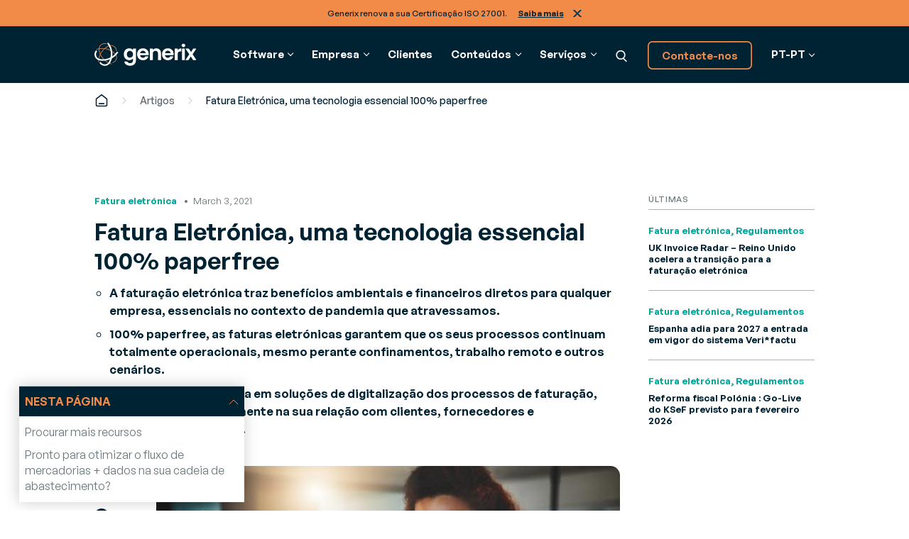

--- FILE ---
content_type: text/html; charset=UTF-8
request_url: https://www.generixgroup.com/pt/blog/fatura-eletronica-uma-tecnologia-essencial-100-paperfree
body_size: 81085
content:
<!DOCTYPE html>
<html lang="pt-PT">
<head>
	<meta charset="utf-8">
	<meta name="viewport" content="width=device-width, initial-scale=1.0">
	<link href="https://www.generixgroup.com/wp-content/themes/generix/assets/images/favicon.png" rel="shortcut icon">

			<!-- Data Layer -->
		<script>let dl_loadData = {"environnement":"Prod","website_language":"pt","content_group":"Resources & Services","content_group2":"Knowledge Center","content_group3":"Blog article","content_type":"Page","user_interne":false,"translation_group":56582};</script>
		<script src="https://www.generixgroup.com/wp-content/themes/generix/dataLayer.js"></script>

		<!-- Sirdata Consent -->
		<script type="text/javascript" src="https://cache.consentframework.com/js/pa/36661/c/0UWCq/stub"></script>
		<script type="text/javascript" src="https://choices.consentframework.com/js/pa/36661/c/0UWCq/cmp" async></script>
		<!-- End Sirdata Consent -->
        <!--Preload banner image-->
        <link rel="preload"
				href="https://www.generixgroup.com/wp-content/uploads/2024/04/Homepage-PFA-new.png.webp"
				as="image"
				fetchpriority="high"
				imagesrcset="https://www.generixgroup.com/wp-content/uploads/2024/04/Homepage-PFA-new.png.webp">
					<!-- Google Tag Manager -->
			<script>(function(w,d,s,l,i){w[l]=w[l]||[];w[l].push({'gtm.start':
			new Date().getTime(),event:'gtm.js'});var f=d.getElementsByTagName(s)[0],
			j=d.createElement(s),dl=l!='dataLayer'?'&l='+l:'';j.async=true;j.src=
			'https://www.googletagmanager.com/gtm.js?id='+i+dl+ '&gtm_auth=zZbwuvnrkd38tjWjhpMUxw&gtm_preview=env-1&gtm_cookies_win=x';f.parentNode.insertBefore(j,f);
			})(window,document,'script','dataLayer','GTM-TD6D87FW');</script>
			<!-- End Google Tag Manager -->

			<!-- Marker.io -->
			<script>
				window.markerConfig = {
					project: '662fd8ce7863bbe3a3c6f6bc',
					source: 'snippet'
				};
				!function(e,r,a){if(!e.__Marker){e.__Marker={};var t=[],n={__cs:t};["show","hide","isVisible","capture","cancelCapture","unload","reload","isExtensionInstalled","setReporter","setCustomData","on","off"].forEach(function(e){n[e]=function(){var r=Array.prototype.slice.call(arguments);r.unshift(e),t.push(r)}}),e.Marker=n;var s=r.createElement("script");s.async=1,s.src="https://edge.marker.io/latest/shim.js";var i=r.getElementsByTagName("script")[0];i.parentNode.insertBefore(s,i)}}(window,document);
			</script>
			<!-- End Marker.io -->
			
	<meta name='robots' content='index, follow, max-image-preview:large, max-snippet:-1, max-video-preview:-1' />
	<style>img:is([sizes="auto" i], [sizes^="auto," i]) { contain-intrinsic-size: 3000px 1500px }</style>
	<link rel="alternate" hreflang="pt-pt" href="https://www.generixgroup.com/pt/blog/fatura-eletronica-uma-tecnologia-essencial-100-paperfree" />

	<!-- This site is optimized with the Yoast SEO plugin v25.0 - https://yoast.com/wordpress/plugins/seo/ -->
	<title>Fatura Eletrónica, uma tecnologia 100% paperfree | Generix</title>
	<meta name="description" content="Neste artigo explicamos-lhe como adotar a fatura eletrónica, uma tecnologia rápida e flexível à medida das suas necessidades de negócio." />
	<link rel="canonical" href="https://www.generixgroup.com/pt/blog/fatura-eletronica-uma-tecnologia-essencial-100-paperfree" />
	<meta property="og:locale" content="pt_PT" />
	<meta property="og:type" content="article" />
	<meta property="og:title" content="Fatura Eletrónica, uma tecnologia 100% paperfree | Generix" />
	<meta property="og:description" content="Neste artigo explicamos-lhe como adotar a fatura eletrónica, uma tecnologia rápida e flexível à medida das suas necessidades de negócio." />
	<meta property="og:url" content="https://www.generixgroup.com/pt/blog/fatura-eletronica-uma-tecnologia-essencial-100-paperfree" />
	<meta property="og:site_name" content="Generix" />
	<meta property="article:published_time" content="2021-03-03T07:00:00+00:00" />
	<meta property="article:modified_time" content="2024-01-19T14:18:58+00:00" />
	<meta property="og:image" content="https://www.generixgroup.com/wp-content/uploads/2023/12/Webinar-Fatura-Eletronica.jpg" />
	<meta property="og:image:width" content="540" />
	<meta property="og:image:height" content="320" />
	<meta property="og:image:type" content="image/jpeg" />
	<meta name="author" content="Aude Criqui" />
	<meta name="twitter:card" content="summary_large_image" />
	<meta name="twitter:label1" content="Written by" />
	<meta name="twitter:data1" content="Aude Criqui" />
	<script type="application/ld+json" class="yoast-schema-graph">{"@context":"https://schema.org","@graph":[{"@type":"WebPage","@id":"https://www.generixgroup.com/pt/blog/fatura-eletronica-uma-tecnologia-essencial-100-paperfree","url":"https://www.generixgroup.com/pt/blog/fatura-eletronica-uma-tecnologia-essencial-100-paperfree","name":"Fatura Eletrónica, uma tecnologia 100% paperfree | Generix","isPartOf":{"@id":"https://www.generixgroup.com/en/#website"},"primaryImageOfPage":{"@id":"https://www.generixgroup.com/pt/blog/fatura-eletronica-uma-tecnologia-essencial-100-paperfree#primaryimage"},"image":{"@id":"https://www.generixgroup.com/pt/blog/fatura-eletronica-uma-tecnologia-essencial-100-paperfree#primaryimage"},"thumbnailUrl":"https://www.generixgroup.com/wp-content/uploads/2023/12/Webinar-Fatura-Eletronica.jpg","datePublished":"2021-03-03T07:00:00+00:00","dateModified":"2024-01-19T14:18:58+00:00","author":{"@id":"https://www.generixgroup.com/en/#/schema/person/daedcb110c395ebb0f8a72795bd36ada"},"description":"Neste artigo explicamos-lhe como adotar a fatura eletrónica, uma tecnologia rápida e flexível à medida das suas necessidades de negócio.","breadcrumb":{"@id":"https://www.generixgroup.com/pt/blog/fatura-eletronica-uma-tecnologia-essencial-100-paperfree#breadcrumb"},"inLanguage":"pt-PT","potentialAction":[{"@type":"ReadAction","target":["https://www.generixgroup.com/pt/blog/fatura-eletronica-uma-tecnologia-essencial-100-paperfree"]}]},{"@type":"ImageObject","inLanguage":"pt-PT","@id":"https://www.generixgroup.com/pt/blog/fatura-eletronica-uma-tecnologia-essencial-100-paperfree#primaryimage","url":"https://www.generixgroup.com/wp-content/uploads/2023/12/Webinar-Fatura-Eletronica.jpg","contentUrl":"https://www.generixgroup.com/wp-content/uploads/2023/12/Webinar-Fatura-Eletronica.jpg","width":540,"height":320,"caption":"Webinar-Fatura-Eletronica"},{"@type":"BreadcrumbList","@id":"https://www.generixgroup.com/pt/blog/fatura-eletronica-uma-tecnologia-essencial-100-paperfree#breadcrumb","itemListElement":[{"@type":"ListItem","position":1,"name":"Home","item":"https://www.generixgroup.com/pt"},{"@type":"ListItem","position":2,"name":"Artigos","item":"https://www.generixgroup.com/pt/blog/post_type_custom/articles"},{"@type":"ListItem","position":3,"name":"Fatura Eletrónica, uma tecnologia essencial 100% paperfree"}]},{"@type":"WebSite","@id":"https://www.generixgroup.com/en/#website","url":"https://www.generixgroup.com/en/","name":"Generix","description":"","potentialAction":[{"@type":"SearchAction","target":{"@type":"EntryPoint","urlTemplate":"https://www.generixgroup.com/en/?s={search_term_string}"},"query-input":{"@type":"PropertyValueSpecification","valueRequired":true,"valueName":"search_term_string"}}],"inLanguage":"pt-PT"},{"@type":"Person","@id":"https://www.generixgroup.com/en/#/schema/person/daedcb110c395ebb0f8a72795bd36ada","name":"Aude Criqui"}]}</script>
	<!-- / Yoast SEO plugin. -->


<style id='cost-calculator-builder-calculator-selector-style-inline-css'>
/*!***************************************************************************************************************************************************************************************************************************************!*\
  !*** css ./node_modules/css-loader/dist/cjs.js??ruleSet[1].rules[4].use[1]!./node_modules/postcss-loader/dist/cjs.js??ruleSet[1].rules[4].use[2]!./node_modules/sass-loader/dist/cjs.js??ruleSet[1].rules[4].use[3]!./src/style.scss ***!
  \***************************************************************************************************************************************************************************************************************************************/
.ccb-gutenberg-block {
  padding: 20px;
  border: 1px solid black;
}
.ccb-gutenberg-block__header {
  display: flex;
  align-items: center;
  margin-bottom: 20px;
}
.ccb-gutenberg-block__icon {
  margin-right: 20px;
}

/*# sourceMappingURL=style-index.css.map*/
</style>
<link rel='stylesheet' id='wp-components-css' href='https://www.generixgroup.com/wp-includes/css/dist/components/style.min.css?ver=6.8.1' media='all' />
<link rel='stylesheet' id='wp-preferences-css' href='https://www.generixgroup.com/wp-includes/css/dist/preferences/style.min.css?ver=6.8.1' media='all' />
<link rel='stylesheet' id='wp-block-editor-css' href='https://www.generixgroup.com/wp-includes/css/dist/block-editor/style.min.css?ver=6.8.1' media='all' />
<link rel='stylesheet' id='popup-maker-block-library-style-css' href='https://www.generixgroup.com/wp-content/plugins/popup-maker/dist/packages/block-library-style.css?ver=dbea705cfafe089d65f1' media='all' />
<link rel='stylesheet' id='style-css' href='https://www.generixgroup.com/wp-content/themes/generix/style.css' media='all' />
<link rel='stylesheet' id='fonts-css' href='https://www.generixgroup.com/wp-content/themes/generix/assets/fonts/fonts.css' media='all' />
<link rel='stylesheet' id='footer-css' href='https://www.generixgroup.com/wp-content/themes/generix/assets/styles/footer.css' media='all' />
<link rel='stylesheet' id='header-css' href='https://www.generixgroup.com/wp-content/themes/generix/assets/styles/header.css' media='all' />
<link rel='stylesheet' id='form-css' href='https://www.generixgroup.com/wp-content/themes/generix/assets/styles/form.css' media='all' />
<link rel='stylesheet' id='block-section-css' href='https://www.generixgroup.com/wp-content/themes/generix/blocks/section/section.css' media='all' />
<link rel='stylesheet' id='flickity-css' href='https://www.generixgroup.com/wp-content/themes/generix/assets/flickity/flickity.css' media='all' />
<script id="wpml-cookie-js-extra">
var wpml_cookies = {"wp-wpml_current_language":{"value":"pt","expires":1,"path":"\/"}};
var wpml_cookies = {"wp-wpml_current_language":{"value":"pt","expires":1,"path":"\/"}};
</script>
<script src="https://www.generixgroup.com/wp-content/plugins/sitepress-multilingual-cms/res/js/cookies/language-cookie.js?ver=474000" id="wpml-cookie-js" defer data-wp-strategy="defer"></script>
<meta name="generator" content="WPML ver:4.7.4 stt:37,1,4,68,27,66,67,2;" />
<script type="text/javascript">window.ccb_nonces = {"ccb_payment":"9c62f8fc88","ccb_contact_form":"c021ef0056","ccb_woo_checkout":"55dd9f9d4f","ccb_add_order":"dca2e3abd5","ccb_orders":"6c02264aa6","ccb_update_order":"915ee34c74","ccb_complete_payment":"526946c73a","ccb_send_invoice":"8d79ebef3d","ccb_get_invoice":"0e23688c0b","ccb_wp_hook_nonce":"cd3808244a","ccb_razorpay_receive":"ad61197445","ccb_woocommerce_payment":"5a4cad9e98","ccb_calc_views":"a73a0281f5","ccb_calc_interactions":"be6e919034"};</script><script type="application/ld+json">{"@context":"https://schema.org","@type":"NewsArticle","headline":"Fatura Eletrónica, uma tecnologia essencial 100% paperfree","image":["https://www.generixgroup.com/wp-content/uploads/2023/12/Webinar-Fatura-Eletronica.jpg"],"datePublished":"2021-03-03T00:00:00-07:00","dateModified":"2024-01-19T07:18:58-07:00","author":{"@type":"Person","name":"Aude Criqui"},"publisher":{"@type":"Organization","name":"Generix","logo":{"@type":"ImageObject","url":""}},"description":"A faturação eletrónica traz benefícios ambientais e financeiros diretos para qualquer empresa, essenciais no contexto de pandemia que atravessamos. 100%&hellip;","articleBody":"Fatura eletrónica\n\t\t\t\t\t\t\tMarch 3, 2021\n\t\t\t\t\t\tFatura Eletrónica, uma tecnologia essencial 100% paperfree\n\t\t\t\nA faturação eletrónica traz benefícios ambientais e financeiros diretos para qualquer empresa, essenciais no contexto de pandemia que atravessamos. \n\n100% paperfree, as faturas eletrónicas garantem que os seus processos continuam totalmente operacionais, mesmo perante confinamentos, trabalho remoto e outros cenários. \n\nA Generix é especialista em soluções de digitalização dos processos de faturação, que pode adotar facilmente na sua relação com clientes, fornecedores e administração pública. \n\n\t\t\n\n\t\t\n\t\t\t\n\t\t\t\t\n\t\t\t\t\t\n\t\t\t\t\n\t\t\t\t\n\t\t\t\t\t\n\t\t\t\t\n\t\t\t\t\n\t\t\t\t\t\n\t\t\t\t\n\t\t\t\n\n\t\t\t\n\t\t\t\tArtigo\n\t\t\t\t\t\t\t\t\t\t\t\n\t\t\n\n\t\t\n\t\t\tA atual pandemia em que vivemos veio tornar mais evidente, para todas as empresas, a necessidade de desmaterialização dos processos de faturação. Sobretudo porque, neste contexto de elevada incerteza e exigências, a adoção da faturação eletrónica é um enabler essencial em três frentes: sustentabilidade, resiliência financeira e proteção em tempos de Covid-19.\nComecemos por uma pergunta essencial: quantas faturas e recibos em papel emitiu a sua organização entre clientes e fornecedores, ao longo de um mês? E, a somar aos custos de impressão e envio, quanto tempo dos seus colaboradores foi desperdiçado neste processo manual de processar, imprimir e enviar cada documento ao seu fiel destinatário? Para referência, o processo manual de faturação de um único documento pode levar cerca de 30 minutos. O que significa que, tudo somado, a faturação em papel implica custos humanos, financeiros e ambientais consideráveis para a sua empresa. Especialmente tendo em conta que são custos perfeitamente evitáveis.\nA faturação eletrónica transforma todos estes processos manuais num único processo digital, automatizado, paperfree e de extrema eficiência. Em segundos, os documentos são processados, aprovados e enviados, com a máxima fiabilidade e transparência para todas as partes envolvidas.\nÉ uma evolução ao nível dos processos administrativos com benefícios para toda a empresa e de especial relevância para os departamentos contabilístico, financeiro e comercial. No caso de fornecedores de produtos e serviços de entidades da administração pública, terá obrigatoriamente de fazer a migração para a fatura eletrónica.\n100% paperfree, um compromisso de sustentabilidade\nA adoção da faturação eletrónica é um passo importante para modelos empresariais mais sustentáveis. O tema ambiental, mesmo em plena pandemia, não pode ser relegado para segundo plano. Até porque, numa conjuntura de mudança extrema em que a resiliência é prioritária, o caminho da recuperação passa pela transição para uma economia verde, digital e circular. As empresas que reforcem este propósito sustentável estão também a demonstrar, junto dos stakeholders, o seu compromisso em prol das comunidades e do planeta.\nNesse sentido, a desmaterialização de processos é uma oportunidade para qualquer empresa – de qualquer dimensão ou sector – reforçar o seu compromisso com a sustentabilidade, enquanto corta custos e melhora a eficiência operacional.\nO processamento digital de milhares de documentos por ano diminui diretamente a pegada de carbono da sua empresa, evitando o abate de árvores e as emissões de CO2 associadas ao processo de produção e transporte tanto do papel, como dos tinteiros de impressão. Além disso, uma vez que os documentos de faturação são também ferramentas de interação com clientes e fornecedores, esta é uma forma de comunicar o posicionamento sustentável da organização e até influenciar positivamente outras empresas a seguirem um caminho “verde”.\nFaturação eletrónica é essencial em tempos de pandemia\nSe, até 2020, a faturação eletrónica era vista apenas como uma ferramenta de diferenciação e otimização, tudo mudou com o novo coronavírus. Hoje, a digitalização de processos é fundamental para as organizações continuarem as suas operações de forma resiliente, perante os confinamentos e outros constrangimentos que resultam da resposta à Covid-19.\nEm primeiro lugar, porque a faturação paperfree garante que os processos continuam em qualquer situação de confinamento ou contingências extraordinárias, sem necessidade de contacto e sem necessidade da presença física dos seus colaboradores no escritório (e chegando a cliente e/ou de fornecedores onde quer que eles estejam fisicamente). Tudo isto, realce-se, sem contacto humano e mantendo a segurança em todo o processo.\nMas a faturação eletrónica permite também responder agilmente à evolução de expetativas do consumidor e aos novos padrões de consumo resultantes deste contexto, com crescimento sem precedentes dos canais digitais. De que forma? Com maior rapidez, digitalização e transparência ao longo de todo o processo de faturação.\nAssim sendo, mesmo com as oscilações do ambiente económico global, esta é uma garantia de que os pagamentos continuam a ser feitos e recebidos – e até em prazos mais curtos do que com envio de faturas em papel. A fiabilidade dos processos é, desta forma, um apoio indispensável na dinamização do eCommerce e na gestão da tesouraria de todos os parceiros e fornecedores ao longo da supply chain.\nMenos custos, maior produtividade\nComo referimos, a faturação eletrónica é sinónima de ciclos de faturação mais curtos, o que se torna também uma vantagem de tesouraria: os documentos são processados e enviados de forma mais célere, pelo que os pagamentos de clientes acabam por ser recebidos mais rapidamente do que num processo manual de faturação em papel.\nEste benefício soma-se à redução de custo imediata na transição do papel para processos 100% paperfree, tornando a adoção desta tecnologia uma aposta clara do ponto de vista financeiro: pagamentos mais rápidos de clientes, eliminação de custos diretos (impressões e envios), mais faturas emitidas em muito menos tempo e maior produtividade dos recursos humanos. O resultado? Um retorno de investimento muito rápido e atrativo – o que, em conjuntura económica mais vulnerável, faz toda a diferença.\nEcoFatura, todas as vantagens da faturação eletrónica em B2B e B2C\nQuer pretenda adotar a faturação eletrónica com clientes, com fornecedores ou com a administração pública, a Generix tem várias soluções de faturação eletrónica adaptadas às necessidades da sua empresa.\nDestacamos, por exemplo, a o serviço EcoFatura da Generix que permite concretizar todas estas vantagens da faturação eletrónica, quer o seu negócio seja B2B ou B2C, com possibilidade de envio de fatura em PDF aos clientes. Esta é uma transição tecnológica que elimina diretamente 75% dos seus custos de emissão de faturas.\nDe forma muito simples, sem qualquer investimento em software ou hardware, a transição para a fatura eletrónica é rápida e flexível à medida das suas necessidades. Não só pode oferecer aos seus clientes um serviço personalizado de faturas digitais (a receber no e-mail ou num portal próprio), como só paga pelo nível de utilização deste serviço (através da modalidade “pay per use”).\nDescubra aqui todas as vantagens do serviço EcoFatura\n\t\t\n\t\n\t\n\t\t\t\t\t\n\t\t\t\tÚltimas\n\t\t\t\t\n\t\t\t\t\t\t\t\t\t\t\t\t\t\t\t\t\t\t\t\t\t\t\n\t\t\t\t\t\t\tFatura eletrónica, Regulamentos\n\t\t\t\t\t\t\tUK Invoice Radar – Reino Unido acelera a transição para a faturação eletrónica\n\t\t\t\t\t\t\n\t\t\t\t\t\t\t\t\t\t\t\t\t\t\t\t\t\n\t\t\t\t\t\t\tFatura eletrónica, Regulamentos\n\t\t\t\t\t\t\tEspanha adia para 2027 a entrada em vigor do sistema Veri*factu\n\t\t\t\t\t\t\n\t\t\t\t\t\t\t\t\t\t\t\t\t\t\t\t\t\n\t\t\t\t\t\t\tFatura eletrónica, Regulamentos\n\t\t\t\t\t\t\tReforma fiscal Polónia : Go-Live do KSeF previsto para fevereiro 2026"}</script>		<style id="wp-custom-css">
			.HEADER .megamenu .group a:not(.b-button){
	font-size:16rem;
}

h1, .b-h1 {font-size: 48rem; line-height: 1.15;}
h2, .b-h2 {font-size: 40rem;}

.TIMELINE .container .b-column:nth-child(n+3){
    display:block!important;
}

.legal-consent-container {
	font-size:9px;
}

.legal-consent-container .field.hs-form-field {
font-size:16rem;
}
.titlebox {
	color:#F28A48;
}
.stat_sc {
	color:#F28A48;
	font-size:30rem;
	line-height: 1;
	font-weight: 600;
	margin: 0.5em 0 0;
}

#numbers_sc .b-pill {
    background: var(--light-navy);
    background-image: ;
    background-position-x: ;
    background-position-y: ;
    background-size: ;
    background-repeat: ;
    background-attachment: ;
    background-origin: ;
    background-clip: ;
    background-color: ;
    color: var(--white);
}
.enjeux .consulting-column h3 {
  color: var(--primary-orange);
}

.enjeux .flickity-slider .heading {
	display:none;
}

.rse .consulting-column {
	border: 2rem solid var(--green)!important;
}

.rse .b-column:last-of-type .consulting-column>p>em{
	margin-bottom: 32rem;
	font-size: 16rem;
}

.rse .consulting-column h3 {
	color: var(--green);
}

.consulting-column img {
	border-radius: 16rem;
}

.rse .flickity-slider .heading{
	display: none;
}

.rse-values .b-column .container{
	background: linear-gradient(var(--green),var(--white));
}

.ROW[data-variant="1"] .image{
	padding: 0;
	background: #182954;
}

.TESTIMONIAL[data-variant="1"] blockquote:before .roadmap {
    display: none;
}

.roadmap .TESTIMONIAL[data-variant="1"] blockquote:before  {
    display: none;
}

.b-page-foot:after {
	content: '';
  position: absolute;
  left: 0;
  width: 100%;
  height: 30px;
  background: red;
  background: var(--dark-navy);
}		</style>
		</head>
<body class="b-loading">

<input id="toggle-nav" type="checkbox" class="b-hidden" aria-hidden="true">



<div class="b-skip-links">
	<a href="#main">Ir para o conteúdo principal</a>
</div>



	<section class="b-announcement">
		<div class="b-announcement-content">
			<p>Generix renova a sua Certificação ISO 27001. <a href="https://www.generixgroup.com/pt/noticias/certificacao-iso-27001">Saiba mais</a></p>
		</div>
		<button>Fechar</button>
	</section>



<div class="b-page">
	<header class="b-page-head">
		<div class="HEADER">
			<div class="b-frame">
				<div class="container">
					<a class="logo" href="https://www.generixgroup.com/pt"><img src="https://www.generixgroup.com/wp-content/themes/generix/assets/images/generix.svg" alt="Generix" style="width: 172rem; height: 41rem;"></a>
					<nav>
						<ul>



		
									<li tabindex="-1" class="megamenu" data-children="">
					<span class='a'>Software</span>
					<ul tabindex="-1">
						<li>
							<div class="wrapper">
																									<div class="group">
										<div class="heading">
																							<a href='https://www.generixgroup.com/pt/gestao-dados-e-faturacao'>Finanças</a>
																					</div>
										<ul class="links">
																							<li><a href='https://www.generixgroup.com/pt/gestao-dados-e-faturacao/fatura-eletronica'>Faturação Eletrónica													<span class="description">Desmaterialização de faturas recebidas e emitidas</span>
												</a></li>
																					</ul>
									</div>
																	<div class="group">
										<div class="heading">
																							<a href='https://www.generixgroup.com/pt/supply-chain'>Supply Chain</a>
																					</div>
										<ul class="links">
																							<li><a href='https://www.generixgroup.com/pt/supply-chain/sistema-gestao-armazens-wms'>Gestão de Armazéns (WMS)													<span class="description">Aumente a performance das operações do seu armazém</span>
												</a></li>
																							<li><a href='https://www.generixgroup.com/pt/supply-chain/labor-management'>Gestão de Recursos (RMS)													<span class="description">Otimize a gestão dos seus recursos e equipamentos em armazém</span>
												</a></li>
																							<li><a href='https://www.generixgroup.com/pt/supply-chain/sistema-gestao-transportes-tms'>Gestão de Transportes (TMS)													<span class="description">Impulsione o transporte inteligente e aumente o ROI em cada rota</span>
												</a></li>
																							<li><a href='https://www.generixgroup.com/pt/supply-chain/sistema-gestao-inventarios-vmi'>Gestão de inventário (VMI)													<span class="description">Gestão colaborativa de aprovisionamentos</span>
												</a></li>
																					</ul>
									</div>
																	<div class="group">
										<div class="heading">
																							<a href='https://www.generixgroup.com/pt/gestao-dados-e-faturacao'>Integração B2B</a>
																					</div>
										<ul class="links">
																							<li><a href='https://www.generixgroup.com/pt/gestao-dados-e-faturacao/electronic-data-interchange-edi'>EDI													<span class="description">Simplifique a troca eletrónica de dados em formato standard, estruturado e na Cloud</span>
												</a></li>
																							<li><a href='https://www.generixgroup.com/pt/gestao-dados-e-faturacao/plataforma-integracao-tradexpress'>TradeXpress Infinity													<span class="description">A sua plataforma de integração B2B e A2A de última geração</span>
												</a></li>
																					</ul>
									</div>
																									<div class="group">
										<span class="button-label">Descubra todas as soluções software</span>
										<a class="b-button alt-small alt-outline" href="https://www.generixgroup.com/pt/ver-todas-solucoes">Ver todo o software</a>
									</div>
															</div>
						</li>
					</ul>
				</li>
												<li tabindex="-1" class="megamenu" data-children="2">
					<span class='a'>Empresa</span>
					<ul tabindex="-1">
						<li>
							<div class="wrapper">
																									<div class="group">
										<div class="heading">
																							<span class="a">Empresa</span>
																					</div>
										<ul class="links">
																							<li><a href='https://www.generixgroup.com/pt/sobre-generix-group'>Sobre a Generix													<span class="description">Saiba mais sobre nós</span>
												</a></li>
																							<li><a href='https://www.generixgroup.com/pt/equipa-de-gestao'>Equipa de gestão													<span class="description">Conheça os nossos executivos e líderes locais</span>
												</a></li>
																							<li><a href='https://www.generixgroup.com/pt/carreiras'>Recrutamento													<span class="description">Ofertas de emprego em aberto</span>
												</a></li>
																							<li><a href='https://www.generixgroup.com/pt/noticias-e-eventos'>Notícias e eventos													<span class="description">Descubra as últimas notícias e eventos</span>
												</a></li>
																					</ul>
									</div>
																	<div class="group">
										<div class="heading">
																							<span class="a">Parceiros</span>
																					</div>
										<ul class="links">
																							<li><a href='https://www.generixgroup.com/pt/clientes-e-parceiros/parceiros'>Parceiros													<span class="description">Torne-se parceiro Generix</span>
												</a></li>
																					</ul>
									</div>
																							</div>
						</li>
					</ul>
				</li>
												<li><a href='https://www.generixgroup.com/pt/clientes-e-parceiros/clientes'>Clientes</a></li>
												<li tabindex="-1" class="megamenu" data-children="3">
					<span class='a'>Conteúdos</span>
					<ul tabindex="-1">
						<li>
							<div class="wrapper">
																									<div class="group">
										<div class="heading">
																							<a href='https://www.generixgroup.com/pt/biblioteca-conteudos'>Blog</a>
																					</div>
										<ul class="links">
																							<li><a href='https://www.generixgroup.com/pt/biblioteca-conteudos?_t=articles#results'>Artigos de blog													<span class="description">Tendências, artigos de opinião e notícias para estar a par das últimas novidades do setor</span>
												</a></li>
																							<li><a href='https://www.generixgroup.com/pt/biblioteca-conteudos?_t=ebooks,absolute-guides,product-sheets#results'>Ebooks, Guias & Fichas de Produto													<span class="description">Estudos, guias e recomendações técnicas de especialistas para otimizar processos</span>
												</a></li>
																					</ul>
									</div>
																	<div class="group">
										<div class="heading">
																							<a href='https://www.generixgroup.com/pt/glossario'>Glossário</a>
																					</div>
										<ul class="links">
																							<li><a href='https://www.generixgroup.com/pt/glossario'>Glossário													<span class="description">Definição de conceitos de negócio, de A a Z</span>
												</a></li>
																					</ul>
									</div>
																	<div class="group">
										<div class="heading">
																							<a href='https://www.generixgroup.com/pt/e-invoicing-compliance-around-the-world'>Mapa das reformas fiscais</a>
																					</div>
										<ul class="links">
																							<li><a href='https://www.generixgroup.com/pt/e-invoicing-compliance-around-the-world'>Mapa interativo de faturação eletrónica													<span class="description">Acompanhamento em tempo real das reformas fiscais mundiais para garantir a sua conformidade</span>
												</a></li>
																					</ul>
									</div>
																							</div>
						</li>
					</ul>
				</li>
												<li tabindex="-1" class="megamenu" data-children="1">
					<span class='a'>Serviços</span>
					<ul tabindex="-1">
						<li>
							<div class="wrapper">
																									<div class="group">
										<div class="heading">
																							<span class="a">Serviços</span>
																					</div>
										<ul class="links">
																							<li><a href='https://www.generixgroup.com/pt/recursos-e-servicos/consultoria'>Consultoria													<span class="description">Orientação estratégica individual por especialistas do setor</span>
												</a></li>
																					</ul>
									</div>
																							</div>
						</li>
					</ul>
				</li>
					


							<li><div class="search-container">
								<form class="search" action="https://www.generixgroup.com/pt" autocomplete="off">
									<input type="text" name="s" placeholder="Pesquisar">
									<button type="submit">Pesquisar</button>
								</form>
							</div></li>
							<li data-inverted>
																<a class="b-button alt-small alt-outline" href="https://www.generixgroup.com/pt/contactos">Contacte-nos</a>
							</li>
							<li class="dropdown">
																																			<span class="a" tabindex="-1">PT-PT</span>
																									<ul>
																			<li><a href="https://www.generixgroup.com/fr">France (French)</a></li>
																													<li><a href="https://www.generixgroup.com/en">North America (English)</a></li>
																													<li><a href="https://www.generixgroup.com/fr-ca">Canada (Français)</a></li>
																													<li><a href="https://www.generixgroup.com/es">Spain (Spanish)</a></li>
																													<li><a href="https://www.generixgroup.com/nl">Nederland (Dutch)</a></li>
																					<li><a href="https://www.generixgroup.com/nl">Belgium (Dutch)</a></li>
																													<li><a href="https://www.generixgroup.com/it">Italy (Italian)</a></li>
																													<li><a href="https://www.generixgroup.com/pt/blog/fatura-eletronica-uma-tecnologia-essencial-100-paperfree">Portugal (Portuguese)</a></li>
																													<li><a href="https://www.generixgroup.com/br">Brazil (Portuguese)</a></li>
																											</ul>
							</li>
						</ul>
					</nav>
					<a href="https://www.generixgroup.com/pt?s" class="nav-search">Pesquisar</a>
					<label for="toggle-nav" class="nav-trigger">Menu</label>
				</div>
			</div>
		</div>

					<script type="text/javascript">
				if (sessionStorage.getItem('hideAnnouncement') == 1) {
					document.querySelector('.b-announcement').remove();
				} else {
					document.querySelector('.b-page-head').style.top = document.querySelector('.b-announcement').getBoundingClientRect().height + 'px';
				}
			</script>
			</header>



	<main id="main" class="b-page-body">
					<section class="breadcrumbs breadcrumbs-header">
				<div class="b-frame">
					<div class="container">
						<p id="breadcrumbs"><span><span><a href="https://www.generixgroup.com/pt"><i class="icon-home">Home</i></a></span> <i class="icon-separator"></i> <span><a href="https://www.generixgroup.com/pt/blog/post_type_custom/articles">Artigos</a></span> <i class="icon-separator"></i> <span class="breadcrumb_last" aria-current="page">Fatura Eletrónica, uma tecnologia essencial 100% paperfree</span></span></p>					</div>
				</div>
			</section>
		


	


<section class="b-section " data-variant="0" data-top="0" data-bottom="0" data-alignment=""
	>
		<div class="b-frame">
		



<div class="POST " data-variant="0">
	<article>
		<div class="meta">
			<div class="categories">Fatura eletrónica</div>
							<div class="date">March 3, 2021</div>
						<h1 class="b-h2">Fatura Eletrónica, uma tecnologia essencial 100% paperfree</h1>
			<ul>
<li><b>A faturação eletrónica traz benefícios ambientais e financeiros diretos para qualquer empresa, essenciais no contexto de pandemia que atravessamos. </b></li>
<li>
<p><b>100% <i>paperfree</i>, as faturas eletrónicas garantem que os seus processos continuam</b><b> </b><b>totalmente operacionais, mesmo perante confinamentos, trabalho remoto e outros cenários. </b></p>
</li>
<li><b>A Generix é especialista em soluções de digitalização dos processos de faturação, que pode adotar facilmente na sua relação com clientes, fornecedores e administração pública. </b></li>
</ul>
		</div>

		<div class="media">
			<div class="share">
				<a href="https://www.linkedin.com/cws/share?url=https://www.generixgroup.com/pt/blog/fatura-eletronica-uma-tecnologia-essencial-100-paperfree" target="_blank" aria-label="LinkedIn (opens in a new tab)">
					<svg viewBox="0 0 24 24"><path d="M22.2283 0.337891H1.77167C1.30179 0.337891 0.851161 0.51929 0.518909 0.842183C0.186657 1.16508 0 1.60301 0 2.05965V21.9401C0 22.3967 0.186657 22.8346 0.518909 23.1575C0.851161 23.4804 1.30179 23.6618 1.77167 23.6618H22.2283C22.6982 23.6618 23.1488 23.4804 23.4811 23.1575C23.8133 22.8346 24 22.3967 24 21.9401V2.05965C24 1.60301 23.8133 1.16508 23.4811 0.842183C23.1488 0.51929 22.6982 0.337891 22.2283 0.337891ZM7.15333 20.207H3.545V9.06817H7.15333V20.207ZM5.34667 7.52458C4.93736 7.52234 4.53792 7.40232 4.19873 7.17967C3.85955 6.95701 3.59584 6.6417 3.44088 6.27353C3.28591 5.90536 3.24665 5.50083 3.32803 5.11099C3.40941 4.72116 3.6078 4.36348 3.89816 4.08311C4.18851 3.80275 4.55781 3.61225 4.95947 3.53566C5.36112 3.45908 5.77711 3.49983 6.15495 3.65279C6.53279 3.80575 6.85554 4.06405 7.08247 4.3951C7.30939 4.72615 7.43032 5.11511 7.43 5.51289C7.43386 5.7792 7.38251 6.04355 7.27901 6.29016C7.17551 6.53678 7.02198 6.76062 6.82757 6.94835C6.63316 7.13607 6.40185 7.28384 6.14742 7.38284C5.893 7.48184 5.62067 7.53004 5.34667 7.52458ZM20.4533 20.2167H16.8467V14.1314C16.8467 12.3368 16.0617 11.7828 15.0483 11.7828C13.9783 11.7828 12.9283 12.5668 12.9283 14.1768V20.2167H9.32V9.07627H12.79V10.6199H12.8367C13.185 9.93472 14.405 8.76367 16.2667 8.76367C18.28 8.76367 20.455 9.925 20.455 13.3264L20.4533 20.2167Z"/></svg>
				</a>
				<a href="https://www.facebook.com/sharer/sharer.php?u=https://www.generixgroup.com/pt/blog/fatura-eletronica-uma-tecnologia-essencial-100-paperfree" target="_blank" aria-label="Facebook (opens in a new tab)">
					<svg viewBox="0 0 24 24"><path d="M24 11.662C24 5.22124 18.6274 0 12 0C5.37258 0 0 5.22124 0 11.662C0 17.4827 4.3882 22.3074 10.125 23.1823V15.033H7.07812V11.662H10.125V9.09269C10.125 6.16991 11.9166 4.55546 14.6576 4.55546C15.9701 4.55546 17.3438 4.78323 17.3438 4.78323V7.65317H15.8306C14.34 7.65317 13.875 8.55219 13.875 9.47535V11.662H17.2031L16.6711 15.033H13.875V23.1823C19.6118 22.3074 24 17.4827 24 11.662Z" /></svg>
				</a>
				<a href="https://twitter.com/intent/tweet?text=https://www.generixgroup.com/pt/blog/fatura-eletronica-uma-tecnologia-essencial-100-paperfree" target="_blank" aria-label="Twitter (opens in a new tab)">
					<svg viewBox="0 0 24 24"><path d="M10.1924 13.5314L3.11924 22H4.79536L10.937 14.6468L15.8423 22H21.5L14.0822 10.8807L21.5 2H19.8238L13.3381 9.76523L8.15769 2H2.5L10.1924 13.5314ZM19.2198 20.7003H16.6453L4.79457 3.24057H7.36913L19.2198 20.7003Z"/></svg>
				</a>
			</div>

			<div class="image">
				<div class="type">Artigo</div>
				<picture class='b-img' style=''><img src='https://www.generixgroup.com/wp-content/uploads/2023/12/Webinar-Fatura-Eletronica.jpg' width='540' height='320' loading='lazy' alt='Webinar-Fatura-Eletronica' style='aspect-ratio:16/9; object-fit:cover;' fetchpriority='' /></picture>							</div>
		</div>

		<div class="content" >
			<p>A atual pandemia em que vivemos veio tornar mais evidente, para todas as empresas, a necessidade de desmaterialização dos processos de faturação. Sobretudo porque, neste contexto de elevada incerteza e exigências, a <b>adoção da faturação eletrónica é um <i>enabler </i>essencial em três frentes: sustentabilidade, resiliência financeira e proteção em tempos de Covid-19.</b></p>
<p>Comecemos por uma pergunta essencial: quantas faturas e recibos em papel emitiu a sua organização entre clientes e fornecedores, ao longo de um mês? E, a somar aos custos de impressão e envio, quanto tempo dos seus colaboradores foi desperdiçado neste processo manual de processar, imprimir e enviar cada documento ao seu fiel destinatário? Para referência, o processo manual de faturação de um único documento pode levar cerca de 30 minutos. O que significa que, tudo somado, a faturação em papel implica custos humanos, financeiros e ambientais consideráveis para a sua empresa. Especialmente tendo em conta que são custos perfeitamente evitáveis.</p>
<p>A faturação eletrónica transforma todos estes processos manuais num único processo digital, automatizado, <i>paperfree</i> e de extrema eficiência. Em segundos, os documentos são processados, aprovados e enviados, com a máxima fiabilidade e transparência para todas as partes envolvidas.</p>
<p>É uma evolução ao nível dos processos administrativos com benefícios para toda a empresa e de especial relevância para os departamentos contabilístico, financeiro e comercial. No caso de fornecedores de produtos e serviços de entidades da administração pública, terá obrigatoriamente de fazer a migração para a <a href="https://www.generixgroup.com/pt/solucoes/fatura-eletronica-administracao-publica">fatura eletrónica</a>.</p>
<h3>100% <i>paperfree</i>, um compromisso de sustentabilidade</h3>
<p>A adoção da faturação eletrónica é um passo importante para modelos empresariais mais sustentáveis. O tema ambiental, mesmo em plena pandemia, não pode ser relegado para segundo plano. <b>Até porque, numa conjuntura de mudança extrema em que a resiliência é prioritária, o caminho da recuperação passa pela transição para uma economia verde, digital e circular.</b> As empresas que reforcem este propósito sustentável estão também a demonstrar, junto dos <i>stakeholders</i>, o seu compromisso em prol das comunidades e do planeta.</p>
<p>Nesse sentido, a desmaterialização de processos é uma oportunidade para qualquer empresa – de qualquer dimensão ou sector – reforçar o seu compromisso com a sustentabilidade, enquanto corta custos e melhora a eficiência operacional.</p>
<p>O processamento digital de milhares de documentos por ano diminui diretamente a pegada de carbono da sua empresa, evitando o abate de árvores e as emissões de CO2 associadas ao processo de produção e transporte tanto do papel, como dos tinteiros de impressão. Além disso, uma vez que os documentos de faturação são também ferramentas de interação com clientes e fornecedores, esta é uma forma de comunicar o posicionamento sustentável da organização e até influenciar positivamente outras empresas a seguirem um caminho “verde”.</p>
<h3>Faturação eletrónica é essencial em tempos de pandemia</h3>
<p>Se, até 2020, a faturação eletrónica era vista apenas como uma ferramenta de diferenciação e otimização, tudo mudou com o novo coronavírus. Hoje, a digitalização de processos é fundamental para as organizações continuarem as suas operações de forma resiliente, perante os confinamentos e outros constrangimentos que resultam da resposta à Covid-19.</p>
<p>Em primeiro lugar, <b>porque a faturação <i>paperfree </i>garante que os processos continuam em qualquer situação de confinamento ou contingências extraordinárias</b>, sem necessidade de contacto e sem necessidade da presença física dos seus colaboradores no escritório (e chegando a cliente e/ou de fornecedores onde quer que eles estejam fisicamente). Tudo isto, realce-se, sem contacto humano e mantendo a segurança em todo o processo.</p>
<p>Mas a faturação eletrónica permite também responder agilmente à evolução de expetativas do consumidor e aos novos padrões de consumo resultantes deste contexto, com crescimento sem precedentes dos canais digitais. De que forma? Com maior rapidez, digitalização e transparência ao longo de todo o processo de faturação.</p>
<p>Assim sendo, mesmo com as oscilações do ambiente económico global, esta é uma garantia de que os pagamentos continuam a ser feitos e recebidos – e até em prazos mais curtos do que com envio de faturas em papel. A fiabilidade dos processos é, desta forma, um apoio indispensável na dinamização do eCommerce e na gestão da tesouraria de todos os parceiros e fornecedores ao longo da <i>supply chain</i>.</p>
<h3>Menos custos, maior produtividade</h3>
<p>Como referimos, a faturação eletrónica é sinónima de ciclos de faturação mais curtos, o que se torna também uma vantagem de tesouraria: os documentos são processados e enviados de forma mais célere, pelo que os pagamentos de clientes acabam por ser recebidos mais rapidamente do que num processo manual de faturação em papel.</p>
<p>Este benefício soma-se à redução de custo imediata na transição do papel para processos 100% <i>paperfree</i>, tornando a adoção desta tecnologia uma aposta clara do ponto de vista financeiro: <b>pagamentos mais rápidos de clientes, eliminação de custos diretos (impressões e envios), mais faturas emitidas em muito menos tempo e maior produtividade dos recursos humanos. O resultado? Um retorno de investimento muito rápido e atrativo – o que, em conjuntura económica mais vulnerável, faz toda a diferença.</b></p>
<h3>EcoFatura, todas as vantagens da faturação eletrónica em B2B e B2C</h3>
<p>Quer pretenda adotar a faturação eletrónica com clientes, com fornecedores ou com a administração pública, a Generix tem várias <a href="https://www.generixgroup.com/pt/solucoes/fatura-eletronica">soluções de faturação eletrónica</a> adaptadas às necessidades da sua empresa.</p>
<p>Destacamos, por exemplo, a o serviço <a href="https://www.generixgroup.com/pt/solucoes/ecofatura">EcoFatura</a> da Generix que permite concretizar todas estas vantagens da faturação eletrónica, quer o seu negócio seja B2B ou B2C, com possibilidade de envio de fatura em PDF aos clientes. Esta é uma transição tecnológica que <b>elimina diretamente 75% dos seus custos de emissão de faturas.</b></p>
<p>De forma muito simples, sem qualquer investimento em <i>software</i> ou <i>hardware</i>, a transição para a fatura eletrónica é rápida e flexível à medida das suas necessidades. Não só pode oferecer aos seus clientes um serviço personalizado de faturas digitais (a receber no e-mail ou num portal próprio), como só paga pelo nível de utilização deste serviço (através da modalidade “<i>pay per use</i>”).</p>
<p><a class="b-button" href="https://www.generixgroup.com/pt/solucoes/ecofatura">Descubra aqui todas as vantagens do serviço EcoFatura</a></p>
		</div>
	</article>
	<aside data-sidebar-variant="0">
					<div class="latest-posts">
				<p class="b-h6">Últimas</p>
				<ul>
																						<li>
							<div class="categories">Fatura eletrónica, Regulamentos</div>
							<p class="b-h4"><a href="https://www.generixgroup.com/pt/blog/reino-unido-prepara-quadro-nacional-de-faturacao-eletronica" >UK Invoice Radar – Reino Unido acelera a transição para a faturação eletrónica</a></p>
						</li>
																	<li>
							<div class="categories">Fatura eletrónica, Regulamentos</div>
							<p class="b-h4"><a href="https://www.generixgroup.com/pt/blog/espanha-adia-para-2027-a-entrada-em-vigor-do-sistema-verifactu" >Espanha adia para 2027 a entrada em vigor do sistema Veri*factu</a></p>
						</li>
																	<li>
							<div class="categories">Fatura eletrónica, Regulamentos</div>
							<p class="b-h4"><a href="https://www.generixgroup.com/pt/blog/reforma-fiscal-polonia-go-live-do-ksef-previsto-para-fevereiro-2026" >Reforma fiscal Polónia : Go-Live do KSeF previsto para fevereiro 2026</a></p>
						</li>
									</ul>
			</div>
			</aside>
</div>


	</div>
</section>






<section class="b-section " data-variant="0" data-top="2" data-bottom="0" data-alignment=""
	>
		<div class="b-frame">
		



<div class="CONTENT " data-variant="1" data-width="10" >
		<div class="container alt-centered">
					<div class="content">
				<h2>Procurar mais recursos</h2>
			</div>
					</div>
</div>





<div class="b-spacer " data-height="1"></div>





<div class="POSTS " data-variant="0" data-count="3">
	
	<div class="results" >
					
													
					<div class="posts">
						<div class="b-columns alt-bottom">
																							<div class="b-column" data-width="4">
									<article class="post">
										<div class="image">
											<picture class='b-img' style=''><img src='https://www.generixgroup.com/wp-content/uploads/2024/01/2024_1920x1080_B2B_Onboarding-service2-640x360.png' width='640' height='360' loading='lazy' alt='facturation électronique' style='aspect-ratio:16/9; object-fit:cover;' fetchpriority='' /></picture>										</div>
										<div class="content">
											<div class="type">Artigo</div>
											<div class="date">10/12/2025</div>
											<div class="categories">Fatura eletrónica, Regulamentos</div>
											<h3 class="b-h4"><a href="https://www.generixgroup.com/pt/blog/reino-unido-prepara-quadro-nacional-de-faturacao-eletronica" >UK Invoice Radar – Reino Unido acelera a transição para a faturação eletrónica</a></h3>
											<p>O Reino Unido avança discretamente, mas com segurança, para um futuro mandato de faturação eletrónica. Com a consulta pública realizada&hellip;</p>
										</div>
									</article>
								</div>
																							<div class="b-column" data-width="4">
									<article class="post">
										<div class="image">
											<picture class='b-img' style=''><img src='https://www.generixgroup.com/wp-content/uploads/2025/12/barcelona-pexels-apasaric-1386444-640x427.jpg' width='640' height='427' loading='lazy' alt='spain' style='aspect-ratio:16/9; object-fit:cover;' fetchpriority='' /></picture>										</div>
										<div class="content">
											<div class="type">Artigo</div>
											<div class="date">09/12/2025</div>
											<div class="categories">Fatura eletrónica, Regulamentos</div>
											<h3 class="b-h4"><a href="https://www.generixgroup.com/pt/blog/espanha-adia-para-2027-a-entrada-em-vigor-do-sistema-verifactu" >Espanha adia para 2027 a entrada em vigor do sistema Veri*factu</a></h3>
											<p>Espanha acaba de anunciar um novo adiamento do sistema Veri*factu: as obrigações de faturação que deveriam entrar em vigor em&hellip;</p>
										</div>
									</article>
								</div>
																							<div class="b-column" data-width="4">
									<article class="post">
										<div class="image">
											<picture class='b-img' style=''><img src='https://www.generixgroup.com/wp-content/uploads/2024/01/2024_1920x1080_B2B_Onboarding-services_1-640x360.png' width='640' height='360' loading='lazy' alt='2024_1920x1080_B2B_Onboarding-services_1' style='aspect-ratio:16/9; object-fit:cover;' fetchpriority='' /></picture>										</div>
										<div class="content">
											<div class="type">Artigo</div>
											<div class="date">17/11/2025</div>
											<div class="categories">Fatura eletrónica, Regulamentos</div>
											<h3 class="b-h4"><a href="https://www.generixgroup.com/pt/blog/reforma-fiscal-polonia-go-live-do-ksef-previsto-para-fevereiro-2026" >Reforma fiscal Polónia : Go-Live do KSeF previsto para fevereiro 2026</a></h3>
											<p>A reforma fiscal na Polónia entra na sua fase decisiva com o lançamento do Krajowy System e-Faktur (KSeF), a plataforma&hellip;</p>
										</div>
									</article>
								</div>
													</div>
					</div>
				
							
			
						</div>

	</div>


	</div>
</section>





<section class="b-section " data-variant="1" data-top="0" data-bottom="0" data-alignment="0"
	>
			<div class="b-background">
							<picture class='b-img' style=''><source type='image/webp' srcset='https://www.generixgroup.com/wp-content/uploads/2023/11/bottom-cta-background-1.svg' media='(max-width: 480px) and (max-resolution:1.99dppx)'><source type='image/webp' srcset='https://www.generixgroup.com/wp-content/uploads/2023/11/bottom-cta-background-1.svg' media='(max-width: 960px)'><source type='image/webp' srcset='https://www.generixgroup.com/wp-content/uploads/2023/11/bottom-cta-background-1.svg'><img src='https://www.generixgroup.com/wp-content/uploads/2023/11/bottom-cta-background-1.svg' width='1920' height='960' loading='lazy' alt='bottom-cta-background-1' style='' fetchpriority='' /></picture>					</div>
		<div class="b-frame">
		



<div class="ROW " data-variant="0"  >
	<div class="row">
		<div class="b-columns alt-middle">
			<div class="b-column" data-width="7">
									<div class="image " data-animate>
						<picture class='b-img' style='margin:20rem 0 20rem 0;'><img src='https://www.generixgroup.com/wp-content/uploads/2023/12/data-power-cta.png' width='960' height='579' alt='data-power-cta' style='' fetchpriority='high' /></picture>											</div>
											</div>
			<div class="b-column" data-width="5">
									<div class="content">
						<h2 class="b-h3">Pronto para otimizar o fluxo de mercadorias + dados na sua cadeia de abastecimento?</h2>
<p>Trabalhe com a nossa equipa para criar a sua pilha de software da cadeia de abastecimento ideal e adaptá-la às suas necessidades empresariais específicas.</p>
													<div class="b-buttons ">
																																				<a class="b-button " href="https://www.generixgroup.com/pt/contactos" target="">
											<span>Contactar um especialista</span></a>
																																		</div>
											</div>
							</div>
		</div>
	</div>
</div>


	</div>
</section>



</main>

		<div id="quickLinks" class="quick-links">
		<div class="progress-wrapper">
			<div class="progress-bar" id="progressBar"></div>
		</div>
		<span id="toggleQuickLinks" class="toggle-quick-links">
			Nesta página			<i class="toggle-quick-links-icon"></i>
		</span>
		<ul></ul>
	</div>

	<script>
	document.addEventListener("DOMContentLoaded", () => {
		const quickLinks = document.getElementById('quickLinks');
		if (!quickLinks) return;

		let headings = Array.from(document.querySelectorAll(".content h2, .entry-content h2, article h2"));
		if (!headings.length) {
			quickLinks.remove();
			return;
		}

        // find footer
        const footer = document.querySelector('footer.b-page-foot');
        if (!footer) return;

        const marginAboveFooter = 20; // px gap between quick links and footer
        let rafId = null;

        // Read the numeric 'bottom' configured in CSS (fallback to 20)
        function getBaseBottomPx() {
            const cs = getComputedStyle(quickLinks);
            let b = cs.getPropertyValue('bottom') || cs.bottom;
            if (!b || b === 'auto') return 20;
            return parseFloat(b.replace('px','')) || 20;
        }

        let baseBottom = getBaseBottomPx();

        function updatePosition() {
            rafId = null;

            // Footer top relative to viewport
            const fRect = footer.getBoundingClientRect();

            // compute overlap deterministically using window.innerHeight and baseBottom
            const quickBottomViewportY = window.innerHeight - baseBottom; // y-coordinate of quick-links bottom
            const overlap = quickBottomViewportY - fRect.top; // positive means overlapping footer

            if (overlap > 0) {
                // move up by overlap + margin
                quickLinks.style.transform = `translateY(-${Math.ceil(overlap + marginAboveFooter)}px)`;
            } else {
                quickLinks.style.transform = 'translateY(0)';
            }
        }

        function scheduleUpdate() {
            if (rafId) return;
            rafId = requestAnimationFrame(updatePosition);
        }

        // Recompute baseBottom on resize (in case responsive CSS changes it)
        window.addEventListener('resize', () => {
            baseBottom = getBaseBottomPx();
            scheduleUpdate();
        }, { passive: true });

        window.addEventListener('scroll', scheduleUpdate, { passive: true });

        // Also observe DOM size changes that could affect footer position (images, late content)
        const mo = new MutationObserver(() => scheduleUpdate());
        mo.observe(document.body, { childList: true, subtree: true, attributes: true, characterData: false });

        // init
        scheduleUpdate();

		const toggleBtn = document.getElementById('toggleQuickLinks');
		const quickLinksList = quickLinks.querySelector("ul");
		const progressBar = document.getElementById("progressBar");

		// compute header offset (CSS var or header element height)
		let headerOffset = (() => {
			const cssVar = getComputedStyle(document.documentElement).getPropertyValue('--headerHeight');
			if (cssVar) {
				const n = parseInt(cssVar.replace('px','').trim());
				if (!isNaN(n)) return n;
			}
			const headerEl = document.querySelector('header');
			return headerEl ? headerEl.offsetHeight : 0;
		})();

		// toggle quick links (jQuery-friendly if available)
		if( window.innerWidth > 960 ) {
			toggleBtn.classList.add('toggled');
		}
		toggleBtn.addEventListener('click', () => {
			toggleBtn.classList.toggle('toggled');
			if (window.jQuery) {
				jQuery(quickLinksList).slideToggle();
			} else {
				const isHidden = getComputedStyle(quickLinksList).display === 'none';
				quickLinksList.style.display = isHidden ? 'block' : 'none';
			}
		});

		function buildList() {
			quickLinksList.innerHTML = '';
			headings.forEach((h, i) => {
				if (!h.id) h.id = `section${i+1}`;
				const li = document.createElement('li');
				const a = document.createElement('a');
				a.href = `#${h.id}`;
				a.textContent = h.textContent || `Section ${i+1}`;
				a.setAttribute('data-target', h.id);
				li.appendChild(a);
				quickLinksList.appendChild(li);
			});
		}

		buildList();

		const links = quickLinksList.querySelectorAll('a');

		// Smooth scroll on click and mark active immediately (prevent flicker)
		links.forEach(a => {
			a.addEventListener('click', (e) => {
				e.preventDefault();
				const targetId = a.getAttribute('data-target');
				const target = document.getElementById(targetId);
				if (!target) return;
				const top = target.getBoundingClientRect().top + window.pageYOffset - headerOffset - 8;
				setActiveById(targetId);
				window.scrollTo({ top, behavior: 'smooth' });
			});
		});

		// Parameters
		const TARGET_Y = 100; // px from top where the "active" point sits (tweak if needed)
		const CLEAR_MARGIN = 40; // how many px above first heading we need to be to clear active
		let activeId = null;

		function setActiveById(id) {
			if (id === activeId) return;
			// remove previous active
			if (activeId) {
				const prevLink = quickLinksList.querySelector(`a[data-target="${activeId}"]`);
				if (prevLink && prevLink.parentElement) prevLink.parentElement.classList.remove('active');
			}
			// set new active
			const newLink = quickLinksList.querySelector(`a[data-target="${id}"]`);
			if (newLink && newLink.parentElement) newLink.parentElement.classList.add('active');
			activeId = id;

			// update progress bar
			const idx = headings.findIndex(h => h.id === id);
			if (idx >= 0) {
				const pct = ((idx + 1) / headings.length) * 100;
				progressBar.style.width = pct + '%';
			}
		}

		function clearActive() {
			if (!activeId) return;
			const prevLink = quickLinksList.querySelector(`a[data-target="${activeId}"]`);
			if (prevLink && prevLink.parentElement) prevLink.parentElement.classList.remove('active');
			activeId = null;
			progressBar.style.width = '0%';
		}

		// main scroll update: choose heading closest to the TARGET_Y (viewport coords),
		// but only clear when user is noticeably above the first heading (CLEAR_MARGIN)
		let ticking = false;
		function onScrollUpdate() {
			ticking = false;

			// recalc headings if DOM changed (optional — comment out if not needed)
			// headings = Array.from(document.querySelectorAll(".content h2, .entry-content h2, article h2"));

			let closest = null;
			let minDist = Infinity;
			for (let h of headings) {
				const rect = h.getBoundingClientRect();
				// distance from our target point (take headerOffset into account)
				const dist = Math.abs((rect.top - headerOffset) - TARGET_Y);
				if (dist < minDist) {
					minDist = dist;
					closest = h;
				}
			}

			// Determine if we're clearly above the first heading:
			const firstRect = headings[0].getBoundingClientRect();
			// viewport offset of the first heading relative to top of viewport, adjusted by header
			const firstTopAdj = firstRect.top - headerOffset;
			// if firstTopAdj is significantly greater than TARGET_Y => user is above first heading
			if (firstTopAdj > TARGET_Y + CLEAR_MARGIN) {
				clearActive();
				return;
			}

			// If the closest heading is within a reasonable distance, set it active.
			// The minDist threshold can be relaxed; using WINDOW/2 would be too large; but we rely on closest.
			if (closest && closest.id) {
				setActiveById(closest.id);
			}
		}

		// rAF-driven scroll handler
		window.addEventListener('scroll', () => {
			if (!ticking) {
				window.requestAnimationFrame(onScrollUpdate);
				ticking = true;
			}
		}, { passive: true });

		// Recompute headerOffset on resize and recalc immediately
		window.addEventListener('resize', () => {
			const cssVar = getComputedStyle(document.documentElement).getPropertyValue('--headerHeight');
			if (cssVar) {
				const n = parseInt(cssVar.replace('px','').trim());
				if (!isNaN(n)) headerOffset = n;
			} else {
				const headerEl = document.querySelector('header');
				headerOffset = headerEl ? headerEl.offsetHeight : 0;
			}
			// Rebuild headings (useful if responsive layout moves things)
			headings = Array.from(document.querySelectorAll(".content h2, .entry-content h2, article h2"));
			buildList();
			// rebind click handlers for new links
			quickLinksList.querySelectorAll('a').forEach(a => {
				a.addEventListener('click', (e) => {
					e.preventDefault();
					const targetId = a.getAttribute('data-target');
					const target = document.getElementById(targetId);
					if (!target) return;
					const top = target.getBoundingClientRect().top + window.pageYOffset - headerOffset - 8;
					setActiveById(targetId);
					window.scrollTo({ top, behavior: 'smooth' });
				});
			});
			onScrollUpdate();
		});

		// After full load (images/fonts may shift layout), do a delayed check
		window.addEventListener('load', () => {
			setTimeout(onScrollUpdate, 60);
		});

		// initial run
		onScrollUpdate();
	});
	</script>

			<section class="breadcrumbs breadcrumbs-footer">
			<div class="b-frame">
				<div class="container">
					<p id="breadcrumbs"><span><span><a href="https://www.generixgroup.com/pt"><i class="icon-home">Home</i></a></span> <i class="icon-separator"></i> <span><a href="https://www.generixgroup.com/pt/blog/post_type_custom/articles">Artigos</a></span> <i class="icon-separator"></i> <span class="breadcrumb_last" aria-current="page">Fatura Eletrónica, uma tecnologia essencial 100% paperfree</span></span></p>				</div>
			</div>
		</section>
	
	<footer class="b-page-foot">
		<div class="FOOTER" data-inverted>
			<div class="b-frame">
				<div class="b-columns alt-middle">
					<div class="b-column" data-width="9">
						<p class="b-h2">Connecting Businesses Together</p>
					</div>
					<div class="b-column" data-width="3">
						<div class="flex">
							<a class="logo-mobile" href="https://www.generixgroup.com/pt"><img src="https://www.generixgroup.com/wp-content/themes/generix/assets/images/generix.svg" alt="Generix"></a>
							<div class="languages" tabindex="-1" ontouchstart>
																									<span class="a">
																					PT-PT
																			</span>
																<ul>
																			<li><a href="https://www.generixgroup.com/fr">France (French)</a></li>
																													<li><a href="https://www.generixgroup.com/en">North America (English)</a></li>
																													<li><a href="https://www.generixgroup.com/fr-ca">Canada (Français)</a></li>
																													<li><a href="https://www.generixgroup.com/es">Spain (Spanish)</a></li>
																													<li><a href="https://www.generixgroup.com/nl">Nederland (Dutch)</a></li>
																					<li><a href="https://www.generixgroup.com/nl">Belgium (Dutch)</a></li>
																													<li><a href="https://www.generixgroup.com/it">Italy (Italian)</a></li>
																													<li><a href="https://www.generixgroup.com/pt/blog/fatura-eletronica-uma-tecnologia-essencial-100-paperfree">Portugal (Portuguese)</a></li>
																													<li><a href="https://www.generixgroup.com/br">Brazil (Portuguese)</a></li>
																											</ul>
							</div>
						</div>
					</div>
				</div>

				<nav>
					<ul>
													<li>
								<div class="heading">Software</div>
								<ul>
																												<li><a href='https://www.generixgroup.com/pt/supply-chain'>Operações Supply Chain</a>
																							<ul>
																											<li><a href='https://www.generixgroup.com/pt/supply-chain/sistema-gestao-armazens-wms'>Gestão de armazéns (WMS)</a></li>
																											<li><a href='https://www.generixgroup.com/pt/supply-chain/sistema-gestao-transportes-tms'>Gestão de transportes (TMS)</a></li>
																											<li><a href='https://www.generixgroup.com/pt/supply-chain/sistema-gestao-inventarios-vmi'>Gestão de aprovisionamentos (VMI)</a></li>
																											<li><a href='https://www.generixgroup.com/pt/supply-chain/labor-management'>Gestão do trabalho</a></li>
																											<li><a href='https://www.generixgroup.com/pt/supply-chain/yard-management-system-yms'>Gestão de fluxo de camiões (YMS)</a></li>
																											<li><a href='https://www.generixgroup.com/pt/supply-chain/data-power'>Analytics &#038; KPIs</a></li>
																											<li><a href='https://www.generixgroup.com/pt/supply-chain/carrier-portal'>Portal do transportador</a></li>
																											<li><a href='https://www.generixgroup.com/pt/supply-chain/3pl-portal'>Portal 3PL</a></li>
																											<li><a href='https://www.generixgroup.com/pt/supply-chain/order-tracking'>Order Tracking</a></li>
																									</ul>
																																	</li>
																			<li><a href='https://www.generixgroup.com/pt/gestao-dados-e-faturacao'>EDI e Faturação Eletrónica</a>
																							<ul>
																											<li><a href='https://www.generixgroup.com/pt/gestao-dados-e-faturacao/fatura-eletronica'>Faturação eletrónica</a></li>
																											<li><a href='https://www.generixgroup.com/pt/gestao-dados-e-faturacao/ecofatura'>Ecofatura</a></li>
																											<li><a href='https://www.generixgroup.com/pt/gestao-dados-e-faturacao/fatura-eletronica-administracao-publica'>Fatura Eletrónica com Administração Pública</a></li>
																											<li><a href='https://www.generixgroup.com/pt/gestao-dados-e-faturacao/electronic-data-interchange-edi'>EDI</a></li>
																											<li><a href='https://www.generixgroup.com/pt/gestao-dados-e-faturacao/plataforma-integracao-tradexpress'>TradeXpress Infinity</a></li>
																											<li><a href='https://www.generixgroup.com/pt/gestao-dados-e-faturacao/purchase-to-pay'>Purchase-to-Pay</a></li>
																											<li><a href='https://www.generixgroup.com/pt/gestao-dados-e-faturacao/ap-automation'>AP Automation</a></li>
																											<li><a href='https://www.generixgroup.com/pt/gestao-dados-e-faturacao/customer-portal'>Portal do cliente</a></li>
																											<li><a href='https://www.generixgroup.com/pt/gestao-dados-e-faturacao/supplier-portal'>Portal do fornecedor</a></li>
																											<li><a href='https://www.generixgroup.com/pt/gestao-dados-e-faturacao/collaborative-network'>Collaborative Network</a></li>
																											<li><a href='https://www.generixgroup.com/pt/gestao-dados-e-faturacao/onboarding-services'>Onboarding Services</a></li>
																									</ul>
																																	</li>
									
																			<li><a class="b-button alt-small alt-outline" href="https://www.generixgroup.com/pt/ver-todas-solucoes">Ver todo o software</a></li>
																	</ul>
							</li>
													<li>
								<div class="heading">Empresa</div>
								<ul>
																												<li><a href='https://www.generixgroup.com/pt/sobre-generix-group'>Sobre a Generix</a>
																					</li>
																			<li><a href='https://www.generixgroup.com/pt/equipa-de-gestao'>Equipa de gestão</a>
																					</li>
																			<li><a href='https://www.generixgroup.com/pt/carreiras'>Recrutamento</a>
																					</li>
																			<li><a href='https://www.generixgroup.com/pt/noticias-e-eventos'>Notícias e eventos</a>
																					</li>
									
																	</ul>
							</li>
													<li>
								<div class="heading">Recursos & Serviços</div>
								<ul>
																												<li><a href='https://www.generixgroup.com/pt/biblioteca-conteudos'>Blog</a>
																					</li>
																			<li><a href='https://www.generixgroup.com/pt/glossario'>Glossário</a>
																					</li>
																			<li><a href='https://www.generixgroup.com/pt/clientes-e-parceiros/clientes'>Clientes</a>
																					</li>
																			<li><a href='https://www.generixgroup.com/pt/clientes-e-parceiros/parceiros'>Parceiros</a>
																					</li>
									
																	</ul>
							</li>
											</ul>
				</nav>

				<div class="b-columns">
					<div class="b-column" data-width="3">
						<a class="b-button alt-small" href="https://www.generixgroup.com/pt/contactos">Contacte-nos</a>
					</div>
					<div class="b-column" data-width="6">
						<div class="legal">
							<div class="links">
																	<a href='https://www.generixgroup.com/pt/politica-de-protecao-de-dados-pessoais'>Política de proteção de dados pessoais</a>
																	<a href='https://www.generixgroup.com/pt/privacidade-de-dados'>Privacidade de dados</a>
																	<a href='https://www.generixgroup.com/pt/candidate-privacy-policy'>Política Privacidade para Candidatos</a>
																	<a href='https://www.generixgroup.com/pt/aviso-legal'>Informações Legais</a>
																	<a href='https://www.generixgroup.com/wp-content/uploads/2025/03/PT-2024_CODIGO-DE-ETICA-web.pdf'>Código de Ética e Boa Conduta Profissional</a>
															</div>
							<div class="copyright">&copy; 2026 Generix Group. Todos os direitos reservados.</div>
						</div>
					</div>
					<div class="b-column" data-width="3">
						<div class="social">
							<div class="heading">Siga-nos </div>
															<a href="https://www.linkedin.com/company/generix/" target="_blank" aria-label="LinkedIn (opens in a new tab)">
									<svg viewBox="0 0 24 24"><path d="M22.2283 0.337891H1.77167C1.30179 0.337891 0.851161 0.51929 0.518909 0.842183C0.186657 1.16508 0 1.60301 0 2.05965V21.9401C0 22.3967 0.186657 22.8346 0.518909 23.1575C0.851161 23.4804 1.30179 23.6618 1.77167 23.6618H22.2283C22.6982 23.6618 23.1488 23.4804 23.4811 23.1575C23.8133 22.8346 24 22.3967 24 21.9401V2.05965C24 1.60301 23.8133 1.16508 23.4811 0.842183C23.1488 0.51929 22.6982 0.337891 22.2283 0.337891ZM7.15333 20.207H3.545V9.06817H7.15333V20.207ZM5.34667 7.52458C4.93736 7.52234 4.53792 7.40232 4.19873 7.17967C3.85955 6.95701 3.59584 6.6417 3.44088 6.27353C3.28591 5.90536 3.24665 5.50083 3.32803 5.11099C3.40941 4.72116 3.6078 4.36348 3.89816 4.08311C4.18851 3.80275 4.55781 3.61225 4.95947 3.53566C5.36112 3.45908 5.77711 3.49983 6.15495 3.65279C6.53279 3.80575 6.85554 4.06405 7.08247 4.3951C7.30939 4.72615 7.43032 5.11511 7.43 5.51289C7.43386 5.7792 7.38251 6.04355 7.27901 6.29016C7.17551 6.53678 7.02198 6.76062 6.82757 6.94835C6.63316 7.13607 6.40185 7.28384 6.14742 7.38284C5.893 7.48184 5.62067 7.53004 5.34667 7.52458ZM20.4533 20.2167H16.8467V14.1314C16.8467 12.3368 16.0617 11.7828 15.0483 11.7828C13.9783 11.7828 12.9283 12.5668 12.9283 14.1768V20.2167H9.32V9.07627H12.79V10.6199H12.8367C13.185 9.93472 14.405 8.76367 16.2667 8.76367C18.28 8.76367 20.455 9.925 20.455 13.3264L20.4533 20.2167Z"/></svg>
								</a>
																																				<a href="https://www.youtube.com/@generixgroupportugal8191" target="_blank" aria-label="YouTube (opens in a new tab)">
									<svg viewBox="0 0 32 24"><path fill-rule="evenodd" clip-rule="evenodd" d="M28.1292 22.1886C29.457 21.8311 30.504 20.7841 30.8615 19.4563C31.5254 17.0304 31.4999 11.9744 31.4999 11.9744C31.4999 11.9744 31.4999 6.94398 30.8615 4.51812C30.504 3.19028 29.457 2.14334 28.1292 1.78584C25.7034 1.14746 15.9999 1.14746 15.9999 1.14746C15.9999 1.14746 6.32205 1.14746 3.87066 1.81138C2.54282 2.16887 1.49588 3.21582 1.13838 4.54366C0.5 6.94398 0.5 12 0.5 12C0.5 12 0.5 17.0304 1.13838 19.4563C1.49588 20.7841 2.56836 21.8566 3.87066 22.2141C6.29652 22.8525 15.9999 22.8525 15.9999 22.8525C15.9999 22.8525 25.7034 22.8525 28.1292 22.1886ZM20.9786 12.0002L12.9094 7.35279V16.6476L20.9786 12.0002Z"/></svg>
								</a>
													</div>
					</div>
				</div>
			</div>
			<img class="logo animate-slidedownfooterlogo" src="https://www.generixgroup.com/wp-content/themes/generix/assets/images/generix-light-navy.svg" alt="Generix" data-animate loading="lazy" width="172" height="41">
		</div>
	</footer>
</div>



<div class="b-nav" style="display:none;">
	<div class="b-nav-overlay"></div>
	<div class="b-nav-content">
		<div class="NAV" data-inverted>
			<nav>
				<ul>
											<li>
															<input id="toggle-nav-33931" type="checkbox" />
								<label class="a" for="toggle-nav-33931">Software</label>
								<div class="panel" >
									<label class="back" for="toggle-nav-33931">Voltar</label>
									<ul>
																																	<li>
																											<a href='https://www.generixgroup.com/pt/gestao-dados-e-faturacao'>Finanças</a>
																																								<ul class="grandchildren">
																															<li><a href="https://www.generixgroup.com/pt/gestao-dados-e-faturacao/fatura-eletronica">Faturação Eletrónica</a></li>
																													</ul>
																									</li>
																																												<li>
																											<a href='https://www.generixgroup.com/pt/supply-chain'>Supply Chain</a>
																																								<ul class="grandchildren">
																															<li><a href="https://www.generixgroup.com/pt/supply-chain/sistema-gestao-armazens-wms">Gestão de Armazéns (WMS)</a></li>
																															<li><a href="https://www.generixgroup.com/pt/supply-chain/labor-management">Gestão de Recursos (RMS)</a></li>
																															<li><a href="https://www.generixgroup.com/pt/supply-chain/sistema-gestao-transportes-tms">Gestão de Transportes (TMS)</a></li>
																															<li><a href="https://www.generixgroup.com/pt/supply-chain/sistema-gestao-inventarios-vmi">Gestão de inventário (VMI)</a></li>
																													</ul>
																									</li>
																																												<li>
																											<a href='https://www.generixgroup.com/pt/gestao-dados-e-faturacao'>Integração B2B</a>
																																								<ul class="grandchildren">
																															<li><a href="https://www.generixgroup.com/pt/gestao-dados-e-faturacao/electronic-data-interchange-edi">EDI</a></li>
																															<li><a href="https://www.generixgroup.com/pt/gestao-dados-e-faturacao/plataforma-integracao-tradexpress">TradeXpress Infinity</a></li>
																													</ul>
																									</li>
																														</ul>
								</div>
													</li>
											<li>
															<input id="toggle-nav-33969" type="checkbox" />
								<label class="a" for="toggle-nav-33969">Empresa</label>
								<div class="panel" >
									<label class="back" for="toggle-nav-33969">Voltar</label>
									<ul>
																																	<li>
																											<span class="a">Empresa</span>
																																								<ul class="grandchildren">
																															<li><a href="https://www.generixgroup.com/pt/sobre-generix-group">Sobre a Generix</a></li>
																															<li><a href="https://www.generixgroup.com/pt/equipa-de-gestao">Equipa de gestão</a></li>
																															<li><a href="https://www.generixgroup.com/pt/carreiras">Recrutamento</a></li>
																															<li><a href="https://www.generixgroup.com/pt/noticias-e-eventos">Notícias e eventos</a></li>
																													</ul>
																									</li>
																																												<li>
																											<span class="a">Parceiros</span>
																																								<ul class="grandchildren">
																															<li><a href="https://www.generixgroup.com/pt/clientes-e-parceiros/parceiros">Parceiros</a></li>
																													</ul>
																									</li>
																														</ul>
								</div>
													</li>
											<li>
															<a href='https://www.generixgroup.com/pt/clientes-e-parceiros/clientes'>Clientes</a>
													</li>
											<li>
															<input id="toggle-nav-34013" type="checkbox" />
								<label class="a" for="toggle-nav-34013">Conteúdos</label>
								<div class="panel" >
									<label class="back" for="toggle-nav-34013">Voltar</label>
									<ul>
																																	<li>
																											<a href='https://www.generixgroup.com/pt/biblioteca-conteudos'>Blog</a>
																																								<ul class="grandchildren">
																															<li><a href="https://www.generixgroup.com/pt/biblioteca-conteudos?_t=articles#results">Artigos de blog</a></li>
																															<li><a href="https://www.generixgroup.com/pt/biblioteca-conteudos?_t=ebooks,absolute-guides,product-sheets#results">Ebooks, Guias & Fichas de Produto</a></li>
																													</ul>
																									</li>
																																												<li>
																											<a href='https://www.generixgroup.com/pt/glossario'>Glossário</a>
																																								<ul class="grandchildren">
																															<li><a href="https://www.generixgroup.com/pt/glossario">Glossário</a></li>
																													</ul>
																									</li>
																																												<li>
																											<a href='https://www.generixgroup.com/pt/e-invoicing-compliance-around-the-world'>Mapa das reformas fiscais</a>
																																								<ul class="grandchildren">
																															<li><a href="https://www.generixgroup.com/pt/e-invoicing-compliance-around-the-world">Mapa interativo de faturação eletrónica</a></li>
																													</ul>
																									</li>
																														</ul>
								</div>
													</li>
											<li>
															<input id="toggle-nav-120099" type="checkbox" />
								<label class="a" for="toggle-nav-120099">Serviços</label>
								<div class="panel" >
									<label class="back" for="toggle-nav-120099">Voltar</label>
									<ul>
																																	<li>
																											<span class="a">Serviços</span>
																																								<ul class="grandchildren">
																															<li><a href="https://www.generixgroup.com/pt/recursos-e-servicos/consultoria">Consultoria</a></li>
																													</ul>
																									</li>
																														</ul>
								</div>
													</li>
									</ul>
			</nav>
			<div class="bottom">
				<div class="languages" tabindex="-1">
																							<span class="selected">PT-PT</span>
																<select onchange="this.options[this.selectedIndex].value && (window.location = this.options[this.selectedIndex].value);">
													<option  value="https://www.generixgroup.com/fr">France (French)</option>
																				<option  value="https://www.generixgroup.com/en">North America (English)</option>
																				<option  value="https://www.generixgroup.com/fr-ca">Canada (Français)</option>
																				<option  value="https://www.generixgroup.com/es">Spain (Spanish)</option>
																				<option  value="https://www.generixgroup.com/nl">Nederland (Dutch)</option>
															<option value="https://www.generixgroup.com/nl">Belgium (Dutch)</option>
																				<option  value="https://www.generixgroup.com/it">Italy (Italian)</option>
																				<option selected value="https://www.generixgroup.com/pt/blog/fatura-eletronica-uma-tecnologia-essencial-100-paperfree">Portugal (Portuguese)</option>
																				<option  value="https://www.generixgroup.com/br">Brazil (Portuguese)</option>
																		</select>
				</div>

				<a class="b-button alt-small alt-outline" href="https://www.generixgroup.com/pt/ver-todas-solucoes">Ver todo o software</a>
				<a class="b-button alt-small" href="https://www.generixgroup.com/pt/contactos">Contacte-nos</a>
			</div>
		</div>
	</div>
</div>



<script type="speculationrules">
{"prefetch":[{"source":"document","where":{"and":[{"href_matches":"\/pt\/*"},{"not":{"href_matches":["\/wp-*.php","\/wp-admin\/*","\/wp-content\/uploads\/*","\/wp-content\/*","\/wp-content\/plugins\/*","\/wp-content\/themes\/generix\/*","\/pt\/*\\?(.+)"]}},{"not":{"selector_matches":"a[rel~=\"nofollow\"]"}},{"not":{"selector_matches":".no-prefetch, .no-prefetch a"}}]},"eagerness":"conservative"}]}
</script>
<link rel='stylesheet' id='block-post-css' href='https://www.generixgroup.com/wp-content/themes/generix/blocks/post/post.css' media='all' />
<link rel='stylesheet' id='block-content-css' href='https://www.generixgroup.com/wp-content/themes/generix/blocks/content/content.css' media='all' />
<link rel='stylesheet' id='block-posts-css' href='https://www.generixgroup.com/wp-content/themes/generix/blocks/posts/posts.css' media='all' />
<link rel='stylesheet' id='block-row-css' href='https://www.generixgroup.com/wp-content/themes/generix/blocks/row/row.css' media='all' />
<script src="https://www.generixgroup.com/wp-includes/js/jquery/jquery.min.js" id="jquery-js"></script>
<script src="https://www.generixgroup.com/wp-content/themes/generix/script.js" id="script-js"></script>
<script src="https://www.generixgroup.com/wp-content/themes/generix/assets/flickity/flickity.pkgd.min.js" id="flickity-js"></script>
<script src="https://www.generixgroup.com/wp-content/themes/generix/blocks/posts/posts.js" id="block-posts-js"></script>

</body>
</html>


--- FILE ---
content_type: text/css
request_url: https://www.generixgroup.com/wp-content/themes/generix/style.css
body_size: 6596
content:
/*
Theme Name: Generix
Author: Tiller Digital
Version: 1.1.4
License: GNU General Public License v3 or later
*/



/* VARIABLES */

html {
	--page-head-height: 96rem;
	--page-head-height-compressed: 96rem;
	--page-breadcrumb-height: 55rem;
	--frame-width: 1216rem;

	--col-1: 72rem;
	--col-2: 176rem;
	--col-3: 280rem;
	--col-4: 384rem;
	--col-5: 488rem;
	--col-6: 592rem;
	--col-7: 696rem;
	--col-8: 800rem;
	--col-9: 904rem;
	--col-10: 1008rem;
	--col-11: 1112rem;
	--col-12: 1216rem;

	--white: #FFFFFF;
	--black: #000000;

	--navy: #334F5D;
	--light-navy: #667B85;
	--dark-navy: #002334;

	--green: #00A59A;
	--light-green: #CCEDEB;
	--dark-green: #00635C;
	--bright-green: #00A59A;

	--grey: #A5B7BD;
	--light-grey: #EDF1F2;
	--dark-grey: #6A767A;

	--salmon: #E8A08C;
	--light-salmon: #F6E8E4;

	--neon-yellow: #ECFF1F;

	--primary-orange: #F28A48;
	--light-orange: #FCE8DA;
}

@media screen and (max-width: 960px) {
	html {
		--page-head-height: 64rem;
		--page-head-height-compressed: 64rem;
		--frame-width: 500rem;
	}
}



/* REM SCALING */

html {font-size: 1px;}

@media screen and (max-width: 1520px) {html{font-size: 0.9583333px;}}
@media screen and (max-width: 1440px) {html{font-size: 0.9166666px;}}
@media screen and (max-width: 1360px) {html{font-size: 0.875px;}}
@media screen and (max-width: 1280px) {html{font-size: 0.8333333px;}}
@media screen and (max-width: 1200px) {html{font-size: 0.7966666px;}}
@media screen and (max-width: 1120px) {html{font-size: 0.75px;}}
@media screen and (max-width: 960px) {html{font-size: 1px;}}

@media screen and (min-width: 1921px) {html{font-size: 1.25px;}}
@media screen and (min-width: 2401px) {html{font-size: 1.3333333px;}}



/* TEXT */

html {
	scroll-behavior: smooth;
	overflow-y: scroll;
	scroll-padding-top: 128px;
	text-size-adjust: 100%;
	-webkit-font-smoothing: antialiased;
}

body {
	margin: 0;
	font-family: 'general-sans', sans-serif;
	font-size: 20rem;
	line-height: 1.5;
	color: var(--dark-navy);
	background: var(--white);
}

h1, h2, h3, h4, h5, h6,
.b-h1, .b-h2, .b-h3, .b-h4, .b-h5, .b-h6 {
	margin: 1.25em 0 0 0;
	line-height: 1.25;
	font-weight: 600;
	text-wrap: balance;
}

h1, .b-h1 {font-size: 60rem; line-height: 1.15;}
h2, .b-h2 {font-size: 48rem;}
h3, .b-h3 {font-size: 36rem;}
h4, .b-h4 {font-size: 28rem;}
h5, .b-h5 {font-size: 20rem;}
h6, .b-h6 {font-size: 16rem;}

h1 a, h2 a, h3 a, h4 a, h5 a, h6 a {color: inherit;}
.b-h1 a, .b-h2 a, .b-h3 a, .b-h4 a, .b-h5 a, .b-h6 a {color: inherit;}

.b-eyebrow {font-size: 18rem; font-weight: 600; margin-bottom: 8rem; opacity: 0.8;}
.b-eyebrow + * {margin-top: 0;}

.b-pill {
	display: inline-block;
	font-weight: 600;
	margin-bottom: 8rem;
	background: var(--light-orange);
	color: var(--dark-navy);
	border-radius: 8rem;
	padding: 7rem 12rem;
	font-size: 18rem;
	line-height: 18rem;
}

.b-pill + * {margin-top: 0;}


.b-stat-number {
	font-size: 60rem;
	margin: 32rem 0 -16rem;
	font-weight: 500;
	line-height: 1.15;
}

.b-stat-number em {
	font-size: 16rem;
	font-style: normal;
	font-weight: 400;
}

.b-text-large {font-size: 22rem;}
.b-text-small {font-size: 16rem;}

@media screen and (max-width: 960px) {
	html {scroll-padding-top: 64px;}
	body {font-size: 16rem;}

	h1, .b-h1 {font-size: 32rem; line-height: 1.25;}
	h2, .b-h2 {font-size: 24rem;}
	h3, .b-h3 {font-size: 20rem;}
	h4, .b-h4 {font-size: 18rem;}
	h5, .b-h5 {font-size: 16rem;}
	h6, .b-h6 {font-size: 16rem;}

	.b-stat-number {font-size: 48rem; margin: 12rem 0 -12rem;}

	.b-text-large {font-size: 18rem;}
	.b-text-small {font-size: 14rem;}

	.b-page h1 br,
	.b-page h2 br,
	.b-page h3 br,
	.b-page h4 br,
	.b-page h5 br,
	.b-page h6 br {display: none;}
}



/* BASIC TAGS */

p {
	margin: 0.75em 0;
}

ul, ol {
	margin: 0.75em 0;
	padding: 0 0 0 1.25em;
}

ul {
	list-style: circle;
}

li {
	margin: 0.5em 0;
}

strong, b {
	font-weight: 600;
}

em, i {
	font-style: italic;
}

img, svg {
	display: block;
	max-width: 100%;
	height: auto;
	border: none;
}

figure {
	max-width: 100%;
	margin: 48rem 0;
}

figcaption {
	margin-top: 16rem;
	font-size: 16rem;
}

blockquote {
	position: relative;
	background: var(--light-green);
	margin: 48rem 0;
	padding: 48rem;
	border-radius: 16rem;
}

blockquote::before {
	content: '';
	display: block;
	width: 32rem;
	height: 16rem;
	background: url(assets/images/ui-quote.svg) no-repeat center / 100%;
	margin-bottom: 16rem;
}

hr {
	margin: 48rem 0;
	padding: 0;
	background: none;
	border: none;
	border-bottom: 1rem solid var(--grey);
	clear: both;
}

table {
	margin: 48rem 0;
	width: 100%;
	border-spacing: 0;
	border-collapse: collapse;
}

table td {
	padding: 8rem;
	border: 1rem solid var(--grey);
	border-width: 1rem 0;
}

iframe {
	display: block;
	width: 100%;
	border: none;
	overflow: auto;
}

nav ul {
	margin: 0;
	padding: 0;
	list-style: none;
}

nav li {
	margin: 0;
}

article,
aside,
footer,
header,
main,
section {
	display: block;
}

@media screen and (max-width: 960px) {
	blockquote {padding: 24rem; margin: 32rem 0;}
}



/* LINKS */

a {
	color: var(--green);
	background-color: transparent;
	text-decoration: none;
	transition: color 0.25s;
}

a:hover {color: var(--dark-navy);}
a svg {fill: currentColor;}
button svg {fill: currentColor;}



/* BUTTON */

.b-button {
	cursor: pointer;
	max-width: 100%;
	vertical-align: middle;
	display: inline-block;
	box-sizing: border-box;
	color: var(--dark-navy);
	font-family: inherit;
	font-weight: 600;
	font-size: 18rem;
	line-height: 18rem;
	width: auto;
	padding: 23rem 32rem;
	margin: 0;
	background: var(--primary-orange);
	border: none;
	border-radius: 8rem;
	text-align: center;
	appearance: none;
	-webkit-appearance: none;
	-moz-appearance: none;
	transition: color 0.25s, background 0.25s, box-shadow 0.25s;
}

.b-button:hover {
	color: var(--white);
	background-color: var(--dark-navy);
}


.b-button.alt-arrow, .b-button.alt-arrow-small {
	display: inline-flex;
	align-items: center;
	justify-content: flex-start;
}

.b-button.alt-arrow span, .b-button.alt-arrow-small span {
	text-align: left;
}

.b-button.alt-arrow svg {
	flex: 0 0 auto;
	width: 32rem;
	height: 24rem;
	margin-left: 12rem;
	transition: transform 0.25s;
}

.b-button.alt-arrow-small svg {
	flex: 0 0 auto;
	width: 18px;
	height: 15px;
	margin-left: 7px;
	transition: transform 0.25s;
}

.b-button.alt-arrow:hover svg {
	transform: translate(8rem, 0);
}

.b-button.alt-arrow-small:hover svg {
	transform: translate(5px, 0);
}

.b-button.alt-small {
	padding: 15rem 24rem;
}

.b-button.alt-green {background-color: var(--green); color: var(--white); box-shadow: none;}
.b-button.alt-green:hover {background-color: var(--dark-navy); color: var(--white);}

.b-button.alt-orange {background-color: transparent; color: var(--primary-orange); box-shadow: inset 0 0 0 2rem var(--primary-orange);}
.b-button.alt-orange:hover {background-color: var(--white); color: var(--dark-navy); box-shadow: inset 0 0 0 2rem var(--dark-navy);}

.b-button.alt-outline {background-color: transparent; color: var(--dark-navy); box-shadow: inset 0 0 0 2rem var(--dark-navy);}
.b-button.alt-outline:hover {background-color: var(--dark-navy); color: var(--white); box-shadow: inset 0 0 0 2rem var(--dark-navy);}

.b-button.alt-text {background-color: transparent; color: var(--primary-orange); box-shadow: none; padding: 0; font-size: inherit;}
.b-button.alt-text:hover {background-color: transparent; color: var(--dark-navy); box-shadow: none;}

.b-button.alt-close {width: 32rem; height: 32rem; padding: 0; box-shadow: none; color: var(--dark-navy); text-indent: -9999rem; background: var(--light-grey);}
.b-button.alt-close:hover {background-color: var(--dark-navy); color: var(--white);}

.b-buttons {margin: 24rem -12rem 0;}
.b-buttons .b-button {margin: 12rem 12rem 0;}
.b-buttons:first-child {margin-top: -12rem;}

@media screen and (min-width: 961px) {
	.b-buttons.alt-stacked .b-button.alt-text:not(:last-child) {margin-bottom: 18rem;}
}

@media screen and (max-width: 960px) {
	.b-buttons {margin-top: 12rem;}
}




/* TEXT INPUT & TEXTAREA */

.b-input,
.b-textarea,
.b-select {
	box-sizing: border-box;
	color: #000;
	font-family: inherit;
	font-size: 16rem;
	line-height: 40rem;
	height: 40rem;
	width: 100%;
	padding: 0 15rem;
	background: #fff;
	box-shadow: inset 0 0 0 1px #ccc;
	border: none;
	border-radius: 5rem;
	transition: box-shadow 0.25s;
	appearance: none;
	-webkit-appearance: none;
	-moz-appearance: none;
}

.b-textarea {
	display: block;
	line-height: 1.5em;
	padding: 7.5rem 15rem;
	height: 160rem;
	resize: vertical;
}

.b-select {
	cursor: pointer;
	padding-right: 30rem;

}

.b-select::-ms-expand {
	display: none;
}



/* PAGE */

.b-page {
	border-right: 0 solid #fff; /* used when scroll is disabled */
	max-width: 100%;
	min-width: 320px;
	overflow: hidden;
}

.b-page-head {
	position: absolute;
	z-index: 2;
	top: 0;
	left: 0;
	right: 0;
	height: var(--page-head-height);
	transition:  height 0.25s;
}

.b-page[data-scroll] .b-page-head{
	height: var(--page-head-height-compressed);
}

.b-page[data-scroll] .breadcrumbs-header{
	position: fixed;
	height: var(--page-breadcrumb-height);
	width: 100%;
	z-index: 2;
}

.b-page[data-scroll] .b-page-head{
	position: fixed;
	top: calc(var(--page-head-height-compressed) * -1) !important;
	transition: transform 0.25s;
}

.b-page[data-scroll] .breadcrumbs-header {
	top: calc(var(--page-breadcrumb-height) * -1) !important;
	transition: transform 0.25s;
}

.b-page[data-scroll="up"] .breadcrumbs-header {
	transform: translate(0, calc(100% + 96rem))
}

.b-page[data-scroll="up"] .b-page-head {
	transform: translate(0, 100%);
}

.b-page-body {
	position: relative;
	z-index: 1;
	border-top: var(--page-head-height) solid var(--dark-navy);
}

/*.b-page-body > .b-section:first-child {padding-top: var(--page-head-height);}
.b-page-body > .b-section.alt-clear-nav:first-child {padding-top: 0; margin-top: var(--page-head-height);}*/

#toggle-nav:checked ~ .b-page[data-scroll] .b-page-head {transform: translate(0, 100%);}



/* FRAME & SPACER */

.b-frame {
	position: relative;
	max-width: var(--frame-width);
	margin: 0 auto;
	padding: 128rem 32rem;
	z-index: 1;
}

.b-spacer {
	display: block;
	clear: both;
}

.b-spacer[data-height="0"] {height: 32rem;}
.b-spacer[data-height="1"] {height: 64rem;}
.b-spacer[data-height="2"] {height: 128rem;}

@media screen and (max-width: 960px) {
	.b-frame {padding: 64rem 24rem;}
	.b-spacer[data-height="0"],
	.b-spacer[data-height="1"] {height: 32rem;}
	.b-spacer[data-height="2"] {height: 64rem;}
}



/* NAV & MODAL */

.b-nav,
.b-modal {
	display: flex !important;
	justify-content: center;
	align-items: center;
	pointer-events: none;
	overflow: hidden;
	position: fixed;
	z-index: 4;
	top: 0;
	right: 0;
	bottom: 0;
	left: 0;
	opacity: 0;
	visibility: hidden;
	transition: visibility 0s 0.25s, opacity 0.25s;
}

.b-nav-overlay,
.b-modal-overlay {
	position: absolute;
	top: 0;
	right: 0;
	bottom: 0;
	left: 0;
	background: #001823;
	opacity: 0.6;
}

.b-nav-content,
.b-modal-content {
	width: calc(100% - 64rem);
	max-width:  var(--frame-width);
	max-height: 100%;
	transform: translate(0, 64rem);
	transition: transform 0.25s;
}

#toggle-nav:checked ~ .b-nav,
.b-modal-open .b-modal {
	pointer-events: auto;
	opacity: 1;
	visibility: visible;
	transition: visibility 0s 0s, opacity 0.25s;
}

#toggle-nav:checked ~ .b-nav .b-nav-content,
.b-modal-open .b-modal .b-modal-content {
	transform: translate(0, 0);
}

/* nav */

.b-nav {top: var(--page-head-height); align-items:flex-start;}
.b-nav-overlay {background:var(--dark-navy); opacity:1;}
.b-nav-content {
	height: 100%;
	overflow: auto;
	transform: translate(0, -64rem);
	scrollbar-width: none;
	-webkit-overflow-scrolling: touch;
	-ms-overflow-style: none;
}

.b-nav-content::-webkit-scrollbar {
	display: none;
}

@media screen and (max-width: 960px) {
	.b-nav-content {width: 100%;}
	.b-modal-content {width: calc(100% - 32rem);}
}



/* SKIP LINKS */

.b-skip-links {
	z-index: 3;
	position: absolute;
	top: 0;
	left: 0;
	padding: 8rem;
}

.b-skip-links a {
	pointer-events: none;
	opacity: 0;
	transition: opacity 0.25s;
}

.b-skip-links a:focus {opacity: 1;}

@media screen and (max-width: 960px) {
	.b-skip-links {display: none;}
}



/* COLUMNS */

.b-columns {
	display: flex;
	flex-wrap: wrap;
	margin: -16rem;
}

.b-column {
	padding: 16rem;
	box-sizing: border-box;
	flex: 0 0 auto;
	align-items: stretch;
}

.b-column[data-width="1"] {width: 8.3333333%;}
.b-column[data-width="2"] {width: 16.666666%;}
.b-column[data-width="3"] {width: 25%;}
.b-column[data-width="4"] {width: 33.333333%;}
.b-column[data-width="5"] {width: 41.666666%;}
.b-column[data-width="6"] {width: 50%;}
.b-column[data-width="7"] {width: 58.333333%;}
.b-column[data-width="8"] {width: 66.666666%;}
.b-column[data-width="9"] {width: 75%;}
.b-column[data-width="10"] {width: 83.333333%;}
.b-column[data-width="11"] {width: 91.666666%;}
.b-column[data-width="12"] {width: 100%;}

.b-column[data-width="1/1"] {width: 100%;}
.b-column[data-width="1/2"] {width: 50%;}
.b-column[data-width="1/3"] {width: 33.333333%;}
.b-column[data-width="1/4"] {width: 25%;}
.b-column[data-width="1/5"] {width: 20%;}
.b-column[data-width="1/6"] {width: 16.666666%;}
.b-column[data-width="1/7"] {width: 14.285714%;}
.b-column[data-width="1/8"] {width: 12.5%;}
.b-column[data-width="1/9"] {width: 11.111111%;}
.b-column[data-width="1/10"] {width: 10.000%;}
.b-column[data-width="1/11"] {width: 9.0909090%;}
.b-column[data-width="1/12"] {width: 8.3333333%;}

/* alts */

.b-columns.alt-collapse {margin: 0;}
.b-columns.alt-collapse .b-column {padding: 0;}

.b-columns.alt-bottom {margin-bottom: -32rem;}
.b-columns.alt-bottom .b-column {padding-bottom: 32rem;}

.b-columns.alt-center {justify-content: center;}
.b-columns.alt-middle {align-items: center;}

.b-columns.alt-flickity {overflow: hidden; justify-content: flex-start; flex-wrap: nowrap;}
.b-columns.alt-flickity.flickity-enabled {overflow: visible; display: block; margin-top: 0; margin-bottom: 0;}
.b-columns.alt-flickity.flickity-enabled .b-column {display: block; padding-top: 0; padding-bottom: 0;}
.b-columns.alt-flickity.flickity-enabled.alt-middle .b-column {display: flex; flex-direction: column; justify-content: center;}

@media screen and (min-width: 961px) {
	.b-columns.alt-tight {margin: -12rem;}
	.b-columns.alt-tight .b-column {padding: 12rem;}

	.b-columns.alt-loose {margin: -24rem;}
	.b-columns.alt-loose .b-column {padding: 24rem;}
}

@media screen and (max-width: 960px) {
	.b-columns {margin: -12rem;}
	.b-columns .b-column {padding: 12rem;}
	.b-column[data-width] {width: 100%;}

	.b-columns.alt-bottom {margin-bottom: -24rem;}
	.b-columns.alt-bottom .b-column {padding-bottom: 24rem;}

	.b-columns.alt-flickity.flickity-enabled {margin-left: -6rem; margin-right: -6rem;}
	.b-columns.alt-flickity.flickity-enabled .b-column {padding-left: 6rem; padding-right: 6rem;}
}



/* UTILITY */

.b-scrollbar {
	width: 100px;
	height: 100px;
	overflow: scroll;
	position: absolute;
	top: -9999px;
}

.b-disabled {
	opacity: 0.25 !important;
	pointer-events: none !important;
}

.b-hidden {
	display: none !important;
}

.b-box {
	background: #eee;
	min-height: 20rem;
}

.b-img {
	overflow: hidden;
	display: block;
}

.b-img img {
	width: 100%;
	height: auto;
}

.b-img-fallback {
	border-radius: 16rem;
	box-sizing: border-box;
	border: 1rem dashed currentColor;
}

.b-img-offset {
	pointer-events: none;
}

.b-img-offset .b-img {
	max-width: none;
}

.b-loading * {
	transition: none !important;
}


@media screen and (min-width: 961px) {
	.b-page .b-desktop-hidden {display: none !important;}
	.b-text-shadow {text-shadow: 1.5rem 1.5rem 0 #000;}
}

@media screen and (max-width: 960px) {
	.b-img {margin: 0 !important;}
	.b-page .b-mobile-hidden {display: none !important;}
}



/* ANNOUNCEMENT */

.b-announcement {
	position: relative; 
	overflow: hidden; 
	background: var(--primary-orange);
	font-size: 14rem;
	font-weight: 500;
	padding: 12rem 24rem;
	text-align: center;
	display: flex;
	align-items: center;
	justify-items: center;
	justify-content: center;
}

.b-announcement a {
	color: var(--dark-navy);
	font-weight: 600;
	text-decoration: underline;
	margin-left: 16rem;
}

.b-announcement a:hover {
	color: var(--light-navy);
}

.b-announcement button {
	display: inline-block;
	width: 12rem;
	height: 12rem;
	background: no-repeat center url(assets/images/ui-close-dark.svg);
	margin: 0 0 0 16rem;
	border: none;
	border-radius: 0;
	appearance: none;
	-webkit-appearance: none;
	-moz-appearance: none;
	cursor: pointer;
	text-indent: -9999rem;
	overflow: hidden;
}

@media screen and (max-width: 960px){
	.b-announcement {align-items: flex-start;}
	.b-announcement button {transform: translate(6rem, 6rem);}

	#toggle-nav:checked ~ .b-page .b-announcement {opacity: 0; pointer-events: none;}
	#toggle-nav:checked ~ .b-page:not([data-scroll]) .b-page-head {top: 0 !important;}
}



/* BROKEN IMAGES */

img {position: relative; outline: none;}
img::before {
	content: '';
	position: absolute;
	top: 0;
	left: 0;
	width: 100%;
	height: 100%;
	border-radius: 16rem;
	box-sizing: border-box;
	border: 1rem dashed currentColor;
}



/* MARGIN OVERWRITES */

h1:first-child,
h2:first-child,
h3:first-child,
h4:first-child,
h5:first-child,
h6:first-child {
	margin-top: 0 !important;
}

p:first-child,
ul:first-child,
ol:first-child,
li:first-child,
blockquote:first-child,
hr:first-child,
table:first-child {
	margin-top: 0 !important;
}

p:last-child,
ul:last-child,
ol:last-child,
li:last-child,
blockquote:last-child,
hr:last-child,
table:last-child {
	margin-bottom: 0 !important;
}



/* YOUTUBE IFRAMES */

.b-youtube {
	position: relative;
	overflow: hidden;
}

.b-youtube a {
	color: var(--white);
	text-decoration: underline;
	cursor: pointer;
}

.b-youtube p:empty {
	display: none;
}

.b-youtube iframe {
	aspect-ratio: 16/9;
	width: 100%;
	height: auto;
	background: #000 !important;
	border-radius: 16rem;
}

.b-youtube-disabled {
	display: none;
	position: absolute;
	top: 50%;
	left: 50%;
	width: var(--col-6);
	max-width: 90%;
	text-align: center;
	color: var(--white);
	transform: translate(-50%, -50%);
}

.b-youtube iframe[data-src-disabled] ~ .b-youtube-disabled {
	display: block;
}



/* WORDPRESS */

body#tinymce {
	padding: 8rem;
	color: #000 !important;
}

.aligncenter {
	clear: both;
	margin: 32rem auto;
}

.alignleft {
	clear: left;
	float: left;
	margin: 0 32rem 32rem 0;
}

.alignright {
	clear: right;
	float: right;
	margin: 0 0 32rem 32rem;
}

.alignnone{
	clear: both;
	margin: 32rem auto 32rem 0;
}

p:first-child .aligncenter,
p:first-child .alignnone {margin-top: 0 !important;}

p:last-child .aligncenter,
p:last-child .alignnone {margin-bottom: 0 !important;}

@media screen and (max-width: 960px) {
	.aligncenter,
	.alignleft,
	.alignright {float: none; margin: 32rem auto;}

	.smartWidget {overflow: auto;}
}



/* INVERTED */

[data-inverted] {color: var(--white);}
[data-inverted] li::marker {color: var(--white);}

[data-inverted] .b-pill {background-color: var(--light-navy); color: var(--white);}

[data-inverted] .b-button:not(.alt-orange) {box-shadow: none;}
[data-inverted] .b-button:hover {background: var(--white); color: var(--dark-navy);}

[data-inverted] .b-button.alt-outline {color: var(--white); box-shadow: inset 0 0 0 2rem var(--white);}
[data-inverted] .b-button.alt-outline:hover {background-color: var(--white); color: var(--dark-navy); box-shadow: inset 0 0 0 2rem var(--white);}

[data-inverted] .b-button.alt-text {color: var(--primary-orange);}
[data-inverted] .b-button.alt-text:hover {color: var(--white); background: none;}

[data-inverted] .flickity-button {color: var(--white);}
[data-inverted] .flickity-button:hover {color: var(--light-green);}


/* ANIMATIONS */

@media screen and (min-width: 961px) {

	.animate-slideright[data-animate] {
		opacity: 0;
		transform: translate(-50rem, 0);
		transition: opacity 0.5s, transform 0.5s;
		transition-delay: 0.5s;
	}

	.animate-slideleft[data-animate] {
		opacity: 0;
		transform: translate(50rem, 0);
		transition: opacity 0.5s, transform 0.5s;
		transition-delay: 0.5s;
	}

	.animate-slideup[data-animate] {
		opacity: 0;
		transform: translate(0, 100rem);
		transition: opacity 0.5s, transform 0.5s;
		transition-delay: 0.5s;
	}

	.animate-slidedown[data-animate] {
		opacity: 0;
		transform: translate(0, -100rem);
		transition: opacity 0.5s, transform 0.5s;
		transition-delay: 0.5s;
	}

	.animate-slidedownbg[data-animate] {
		transform: translate(0, -100rem);
		transition: transform 1s;
		transition-delay: 1.5s;
	}

	.animate-slidedownfooterlogo[data-animate] {
		transform: translate(0, -100rem);
		transition: transform 0.5s;
		transition-delay: 1s;
	}

	.animate-slideup[data-animate="true"],
	.animate-slidedown[data-animate="true"],
	.animate-slidedownbg[data-animate="true"],
	.animate-slidedownfooterlogo[data-animate="true"] {
		opacity: 1;
		transform: translate(0, 0);
	}

	.acf-block-preview [data-animate] {
		opacity: 1 !important;
		transform: translate(0, 0) !important;
	}
}


/* BREADCRUMBS */

.breadcrumbs {
	background-color: var(--white);
}
.breadcrumbs .b-frame {
	padding-bottom: 15px;
	padding-top: 15px;
}
#breadcrumbs {
	color: var(--dark-navy);
	font-size: 14px;
	font-weight: 500;
	line-height: 20px;
}
#breadcrumbs > span > span {
	padding: 4px 0;
}
#breadcrumbs > span > *:not(:last-child) {
	margin-right: 11px;
}
#breadcrumbs a {
	color: #5D6770;
}
#breadcrumbs .icon-home {
	background-image: url("[data-uri]");
	display: inline-block;
	height: 20px;
	margin-top: -2px;
	text-indent: -9999px;
	vertical-align: middle;
	width: 20px;
}
#breadcrumbs .icon-separator {
	background-image: url("[data-uri]");
	display: inline-block;
	height: 16px;
	margin-top: -2px;
	vertical-align: middle;
	width: 16px;
}
@media screen and (min-width: 961px) {
	.breadcrumbs-header {
		display: block;
	}
	.breadcrumbs-footer {
		display: none;
	}
}
@media screen and (max-width: 960px) {
	.breadcrumbs-header {
		display: none;
	}
	.breadcrumbs-footer {
		display: block;
	}
}


/* QUICK LINKS */

.quick-links {
	background-color: var(--white);
	bottom: var(--wp-admin--admin-bar--height, 0px);
	box-sizing: border-box;
	box-shadow: -1px 0px 20px 0px rgba(0, 0, 0, 0.2);
	color: var(--dark-grey);
	max-height: calc(100% - var(--wp-admin--admin-bar--height, 0px));
	max-width: calc(277px + 48rem);
  	overflow-y: auto;
	position: fixed;
	margin: 0 0 12px;
	padding: 0;
	left: 32rem;
	width: 100%;
	z-index: 2;
}
.quick-links .progress-wrapper {
	background: #B1C3C9;
	height: 1px;
	width: 100%;
}
.quick-links .progress-bar {
	background: var(--primary-orange);
	height: 2px;
	transition: width 0.15s linear;
	width: var(--progress, 0);
}
.quick-links .toggle-quick-links {
	align-items: center;
	cursor: pointer;
	display: flex;
	font-size: 16px;
	font-weight: 600;
	line-height: 22px;
	justify-content: space-between;
	padding: 12rem 10rem;
	text-transform: uppercase;
	background-color: var(--dark-navy);
	color: var(--primary-orange);
}
.toggle-quick-links .toggle-quick-links-icon {
	background-image: url("[data-uri]");
	height: 7px;
	rotate: 0deg;
	transition: 0.25s;
	width: 14px;
}
.toggle-quick-links.toggled .toggle-quick-links-icon {
	rotate: 180deg;
}
.quick-links ul {
	display: none;
	list-style: none;
	margin: 11px 0 0;
	max-height: 300px;
	overflow-y: auto;
	padding: 0 10rem 12px;
}
.quick-links li {
	line-height: 0;
	margin: 0;
}
.quick-links li:not(:last-child) {
	margin-bottom: 10px;
}
.quick-links li.active a,
.quick-links a:hover {
	color: var(--primary-orange);
	transition: 0.25s;
}
.quick-links a {
	color: var(--dark-grey);
	font-size: 16px;
	font-weight: 400;
	line-height: 22px;
}
@media screen and (min-width: 961px) {
	.quick-links ul {
		display: block;
	}
}
@media screen and (max-width: 960px) {
	.quick-links {
		max-width: none;
		right: 0;
		left: 0;
	}
}
@media screen and (max-width: 782px) {
	.quick-links {
		bottom: 0;
	}
}

--- FILE ---
content_type: text/plain
request_url: https://c.6sc.co/?m=1
body_size: 0
content:
6suuid=a0aa3717cc4a0000a2977e698203000084bd1000